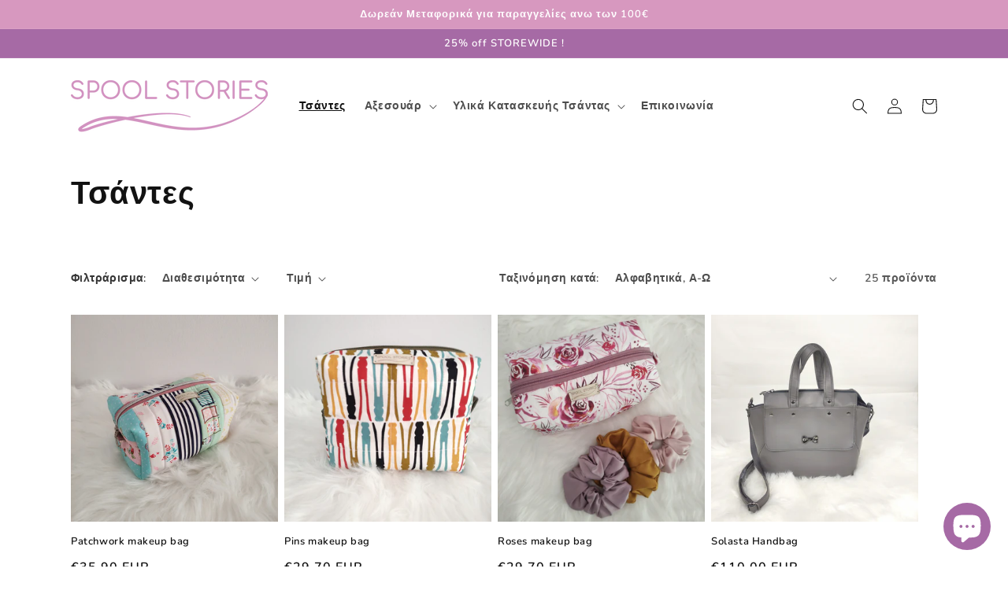

--- FILE ---
content_type: text/html; charset=utf-8
request_url: https://spoolstories.com/collections/%CF%84%CF%83%CE%AC%CE%BD%CF%84%CE%B5%CF%82?page=2
body_size: 25703
content:
<!doctype html>
<html class="no-js" lang="el">
  <head>
    <meta charset="utf-8">
    <meta http-equiv="X-UA-Compatible" content="IE=edge">
    <meta name="viewport" content="width=device-width,initial-scale=1">
    <meta name="theme-color" content="">
    <link rel="canonical" href="https://spoolstories.com/collections/%cf%84%cf%83%ce%ac%ce%bd%cf%84%ce%b5%cf%82?page=2">
    <link rel="preconnect" href="https://cdn.shopify.com" crossorigin><link rel="icon" type="image/png" href="//spoolstories.com/cdn/shop/files/Untitled_design_1.png?crop=center&height=32&v=1648742214&width=32"><link rel="preconnect" href="https://fonts.shopifycdn.com" crossorigin><title>
      Τσάντες
 &ndash; Page 2 &ndash; Spool Stories</title>

    

    

<meta property="og:site_name" content="Spool Stories">
<meta property="og:url" content="https://spoolstories.com/collections/%cf%84%cf%83%ce%ac%ce%bd%cf%84%ce%b5%cf%82?page=2">
<meta property="og:title" content="Τσάντες">
<meta property="og:type" content="website">
<meta property="og:description" content="Handcrafted Bags and Accessories and Bag Hardware"><meta property="og:image" content="http://spoolstories.com/cdn/shop/files/55x55_spoolstories_cards_final_new.png?v=1727687663">
  <meta property="og:image:secure_url" content="https://spoolstories.com/cdn/shop/files/55x55_spoolstories_cards_final_new.png?v=1727687663">
  <meta property="og:image:width" content="600">
  <meta property="og:image:height" content="600"><meta name="twitter:card" content="summary_large_image">
<meta name="twitter:title" content="Τσάντες">
<meta name="twitter:description" content="Handcrafted Bags and Accessories and Bag Hardware">


    <script src="//spoolstories.com/cdn/shop/t/1/assets/global.js?v=135116476141006970691648185660" defer="defer"></script>
    <script>window.performance && window.performance.mark && window.performance.mark('shopify.content_for_header.start');</script><meta id="shopify-digital-wallet" name="shopify-digital-wallet" content="/63550226680/digital_wallets/dialog">
<meta name="shopify-checkout-api-token" content="ab2739401ab241c1f91aeb014c29b454">
<meta id="in-context-paypal-metadata" data-shop-id="63550226680" data-venmo-supported="false" data-environment="production" data-locale="en_US" data-paypal-v4="true" data-currency="EUR">
<link rel="alternate" type="application/atom+xml" title="Feed" href="/collections/%CF%84%CF%83%CE%AC%CE%BD%CF%84%CE%B5%CF%82.atom" />
<link rel="prev" href="/collections/%CF%84%CF%83%CE%AC%CE%BD%CF%84%CE%B5%CF%82?page=1">
<link rel="alternate" type="application/json+oembed" href="https://spoolstories.com/collections/%cf%84%cf%83%ce%ac%ce%bd%cf%84%ce%b5%cf%82.oembed?page=2">
<script async="async" src="/checkouts/internal/preloads.js?locale=el-GR"></script>
<script id="shopify-features" type="application/json">{"accessToken":"ab2739401ab241c1f91aeb014c29b454","betas":["rich-media-storefront-analytics"],"domain":"spoolstories.com","predictiveSearch":true,"shopId":63550226680,"locale":"el"}</script>
<script>var Shopify = Shopify || {};
Shopify.shop = "spoolstories.myshopify.com";
Shopify.locale = "el";
Shopify.currency = {"active":"EUR","rate":"1.0"};
Shopify.country = "GR";
Shopify.theme = {"name":"Dawn","id":131587375352,"schema_name":"Dawn","schema_version":"4.0.0","theme_store_id":887,"role":"main"};
Shopify.theme.handle = "null";
Shopify.theme.style = {"id":null,"handle":null};
Shopify.cdnHost = "spoolstories.com/cdn";
Shopify.routes = Shopify.routes || {};
Shopify.routes.root = "/";</script>
<script type="module">!function(o){(o.Shopify=o.Shopify||{}).modules=!0}(window);</script>
<script>!function(o){function n(){var o=[];function n(){o.push(Array.prototype.slice.apply(arguments))}return n.q=o,n}var t=o.Shopify=o.Shopify||{};t.loadFeatures=n(),t.autoloadFeatures=n()}(window);</script>
<script id="shop-js-analytics" type="application/json">{"pageType":"collection"}</script>
<script defer="defer" async type="module" src="//spoolstories.com/cdn/shopifycloud/shop-js/modules/v2/client.init-shop-cart-sync_CA-k_-bH.el.esm.js"></script>
<script defer="defer" async type="module" src="//spoolstories.com/cdn/shopifycloud/shop-js/modules/v2/chunk.common_B9X36xNm.esm.js"></script>
<script type="module">
  await import("//spoolstories.com/cdn/shopifycloud/shop-js/modules/v2/client.init-shop-cart-sync_CA-k_-bH.el.esm.js");
await import("//spoolstories.com/cdn/shopifycloud/shop-js/modules/v2/chunk.common_B9X36xNm.esm.js");

  window.Shopify.SignInWithShop?.initShopCartSync?.({"fedCMEnabled":true,"windoidEnabled":true});

</script>
<script id="__st">var __st={"a":63550226680,"offset":7200,"reqid":"2562c079-a163-4ca8-ac1e-3245799597cd-1768751431","pageurl":"spoolstories.com\/collections\/%CF%84%CF%83%CE%AC%CE%BD%CF%84%CE%B5%CF%82?page=2","u":"5855bc4ca468","p":"collection","rtyp":"collection","rid":394177478904};</script>
<script>window.ShopifyPaypalV4VisibilityTracking = true;</script>
<script id="captcha-bootstrap">!function(){'use strict';const t='contact',e='account',n='new_comment',o=[[t,t],['blogs',n],['comments',n],[t,'customer']],c=[[e,'customer_login'],[e,'guest_login'],[e,'recover_customer_password'],[e,'create_customer']],r=t=>t.map((([t,e])=>`form[action*='/${t}']:not([data-nocaptcha='true']) input[name='form_type'][value='${e}']`)).join(','),a=t=>()=>t?[...document.querySelectorAll(t)].map((t=>t.form)):[];function s(){const t=[...o],e=r(t);return a(e)}const i='password',u='form_key',d=['recaptcha-v3-token','g-recaptcha-response','h-captcha-response',i],f=()=>{try{return window.sessionStorage}catch{return}},m='__shopify_v',_=t=>t.elements[u];function p(t,e,n=!1){try{const o=window.sessionStorage,c=JSON.parse(o.getItem(e)),{data:r}=function(t){const{data:e,action:n}=t;return t[m]||n?{data:e,action:n}:{data:t,action:n}}(c);for(const[e,n]of Object.entries(r))t.elements[e]&&(t.elements[e].value=n);n&&o.removeItem(e)}catch(o){console.error('form repopulation failed',{error:o})}}const l='form_type',E='cptcha';function T(t){t.dataset[E]=!0}const w=window,h=w.document,L='Shopify',v='ce_forms',y='captcha';let A=!1;((t,e)=>{const n=(g='f06e6c50-85a8-45c8-87d0-21a2b65856fe',I='https://cdn.shopify.com/shopifycloud/storefront-forms-hcaptcha/ce_storefront_forms_captcha_hcaptcha.v1.5.2.iife.js',D={infoText:'Προστατεύεται με το hCaptcha',privacyText:'Απόρρητο',termsText:'Όροι'},(t,e,n)=>{const o=w[L][v],c=o.bindForm;if(c)return c(t,g,e,D).then(n);var r;o.q.push([[t,g,e,D],n]),r=I,A||(h.body.append(Object.assign(h.createElement('script'),{id:'captcha-provider',async:!0,src:r})),A=!0)});var g,I,D;w[L]=w[L]||{},w[L][v]=w[L][v]||{},w[L][v].q=[],w[L][y]=w[L][y]||{},w[L][y].protect=function(t,e){n(t,void 0,e),T(t)},Object.freeze(w[L][y]),function(t,e,n,w,h,L){const[v,y,A,g]=function(t,e,n){const i=e?o:[],u=t?c:[],d=[...i,...u],f=r(d),m=r(i),_=r(d.filter((([t,e])=>n.includes(e))));return[a(f),a(m),a(_),s()]}(w,h,L),I=t=>{const e=t.target;return e instanceof HTMLFormElement?e:e&&e.form},D=t=>v().includes(t);t.addEventListener('submit',(t=>{const e=I(t);if(!e)return;const n=D(e)&&!e.dataset.hcaptchaBound&&!e.dataset.recaptchaBound,o=_(e),c=g().includes(e)&&(!o||!o.value);(n||c)&&t.preventDefault(),c&&!n&&(function(t){try{if(!f())return;!function(t){const e=f();if(!e)return;const n=_(t);if(!n)return;const o=n.value;o&&e.removeItem(o)}(t);const e=Array.from(Array(32),(()=>Math.random().toString(36)[2])).join('');!function(t,e){_(t)||t.append(Object.assign(document.createElement('input'),{type:'hidden',name:u})),t.elements[u].value=e}(t,e),function(t,e){const n=f();if(!n)return;const o=[...t.querySelectorAll(`input[type='${i}']`)].map((({name:t})=>t)),c=[...d,...o],r={};for(const[a,s]of new FormData(t).entries())c.includes(a)||(r[a]=s);n.setItem(e,JSON.stringify({[m]:1,action:t.action,data:r}))}(t,e)}catch(e){console.error('failed to persist form',e)}}(e),e.submit())}));const S=(t,e)=>{t&&!t.dataset[E]&&(n(t,e.some((e=>e===t))),T(t))};for(const o of['focusin','change'])t.addEventListener(o,(t=>{const e=I(t);D(e)&&S(e,y())}));const B=e.get('form_key'),M=e.get(l),P=B&&M;t.addEventListener('DOMContentLoaded',(()=>{const t=y();if(P)for(const e of t)e.elements[l].value===M&&p(e,B);[...new Set([...A(),...v().filter((t=>'true'===t.dataset.shopifyCaptcha))])].forEach((e=>S(e,t)))}))}(h,new URLSearchParams(w.location.search),n,t,e,['guest_login'])})(!0,!0)}();</script>
<script integrity="sha256-4kQ18oKyAcykRKYeNunJcIwy7WH5gtpwJnB7kiuLZ1E=" data-source-attribution="shopify.loadfeatures" defer="defer" src="//spoolstories.com/cdn/shopifycloud/storefront/assets/storefront/load_feature-a0a9edcb.js" crossorigin="anonymous"></script>
<script data-source-attribution="shopify.dynamic_checkout.dynamic.init">var Shopify=Shopify||{};Shopify.PaymentButton=Shopify.PaymentButton||{isStorefrontPortableWallets:!0,init:function(){window.Shopify.PaymentButton.init=function(){};var t=document.createElement("script");t.src="https://spoolstories.com/cdn/shopifycloud/portable-wallets/latest/portable-wallets.el.js",t.type="module",document.head.appendChild(t)}};
</script>
<script data-source-attribution="shopify.dynamic_checkout.buyer_consent">
  function portableWalletsHideBuyerConsent(e){var t=document.getElementById("shopify-buyer-consent"),n=document.getElementById("shopify-subscription-policy-button");t&&n&&(t.classList.add("hidden"),t.setAttribute("aria-hidden","true"),n.removeEventListener("click",e))}function portableWalletsShowBuyerConsent(e){var t=document.getElementById("shopify-buyer-consent"),n=document.getElementById("shopify-subscription-policy-button");t&&n&&(t.classList.remove("hidden"),t.removeAttribute("aria-hidden"),n.addEventListener("click",e))}window.Shopify?.PaymentButton&&(window.Shopify.PaymentButton.hideBuyerConsent=portableWalletsHideBuyerConsent,window.Shopify.PaymentButton.showBuyerConsent=portableWalletsShowBuyerConsent);
</script>
<script data-source-attribution="shopify.dynamic_checkout.cart.bootstrap">document.addEventListener("DOMContentLoaded",(function(){function t(){return document.querySelector("shopify-accelerated-checkout-cart, shopify-accelerated-checkout")}if(t())Shopify.PaymentButton.init();else{new MutationObserver((function(e,n){t()&&(Shopify.PaymentButton.init(),n.disconnect())})).observe(document.body,{childList:!0,subtree:!0})}}));
</script>
<script id='scb4127' type='text/javascript' async='' src='https://spoolstories.com/cdn/shopifycloud/privacy-banner/storefront-banner.js'></script><link id="shopify-accelerated-checkout-styles" rel="stylesheet" media="screen" href="https://spoolstories.com/cdn/shopifycloud/portable-wallets/latest/accelerated-checkout-backwards-compat.css" crossorigin="anonymous">
<style id="shopify-accelerated-checkout-cart">
        #shopify-buyer-consent {
  margin-top: 1em;
  display: inline-block;
  width: 100%;
}

#shopify-buyer-consent.hidden {
  display: none;
}

#shopify-subscription-policy-button {
  background: none;
  border: none;
  padding: 0;
  text-decoration: underline;
  font-size: inherit;
  cursor: pointer;
}

#shopify-subscription-policy-button::before {
  box-shadow: none;
}

      </style>
<script id="sections-script" data-sections="header,footer" defer="defer" src="//spoolstories.com/cdn/shop/t/1/compiled_assets/scripts.js?v=334"></script>
<script>window.performance && window.performance.mark && window.performance.mark('shopify.content_for_header.end');</script>


    <style data-shopify>
      @font-face {
  font-family: Nunito;
  font-weight: 600;
  font-style: normal;
  font-display: swap;
  src: url("//spoolstories.com/cdn/fonts/nunito/nunito_n6.1a6c50dce2e2b3b0d31e02dbd9146b5064bea503.woff2") format("woff2"),
       url("//spoolstories.com/cdn/fonts/nunito/nunito_n6.6b124f3eac46044b98c99f2feb057208e260962f.woff") format("woff");
}

      @font-face {
  font-family: Nunito;
  font-weight: 700;
  font-style: normal;
  font-display: swap;
  src: url("//spoolstories.com/cdn/fonts/nunito/nunito_n7.37cf9b8cf43b3322f7e6e13ad2aad62ab5dc9109.woff2") format("woff2"),
       url("//spoolstories.com/cdn/fonts/nunito/nunito_n7.45cfcfadc6630011252d54d5f5a2c7c98f60d5de.woff") format("woff");
}

      @font-face {
  font-family: Nunito;
  font-weight: 600;
  font-style: italic;
  font-display: swap;
  src: url("//spoolstories.com/cdn/fonts/nunito/nunito_i6.79bb6a51553d3b72598bab76aca3c938e7c6ac54.woff2") format("woff2"),
       url("//spoolstories.com/cdn/fonts/nunito/nunito_i6.9ad010b13940d2fa0d660e3029dd144c52772c10.woff") format("woff");
}

      @font-face {
  font-family: Nunito;
  font-weight: 700;
  font-style: italic;
  font-display: swap;
  src: url("//spoolstories.com/cdn/fonts/nunito/nunito_i7.3f8ba2027bc9ceb1b1764ecab15bae73f86c4632.woff2") format("woff2"),
       url("//spoolstories.com/cdn/fonts/nunito/nunito_i7.82bfb5f86ec77ada3c9f660da22064c2e46e1469.woff") format("woff");
}

      @font-face {
  font-family: Nunito;
  font-weight: 600;
  font-style: normal;
  font-display: swap;
  src: url("//spoolstories.com/cdn/fonts/nunito/nunito_n6.1a6c50dce2e2b3b0d31e02dbd9146b5064bea503.woff2") format("woff2"),
       url("//spoolstories.com/cdn/fonts/nunito/nunito_n6.6b124f3eac46044b98c99f2feb057208e260962f.woff") format("woff");
}


      :root {
        --font-body-family: Nunito, sans-serif;
        --font-body-style: normal;
        --font-body-weight: 600;

        --font-heading-family: Nunito, sans-serif;
        --font-heading-style: normal;
        --font-heading-weight: 600;

        --font-body-scale: 1.0;
        --font-heading-scale: 1.0;

        --color-base-text: 18, 18, 18;
        --color-shadow: 18, 18, 18;
        --color-base-background-1: 255, 255, 255;
        --color-base-background-2: 243, 243, 243;
        --color-base-solid-button-labels: 255, 255, 255;
        --color-base-outline-button-labels: 18, 18, 18;
        --color-base-accent-1: 166, 106, 165;
        --color-base-accent-2: 215, 152, 191;
        --payment-terms-background-color: #ffffff;

        --gradient-base-background-1: #ffffff;
        --gradient-base-background-2: radial-gradient(rgba(240, 69, 87, 1), rgba(204, 12, 12, 1) 31.295%, rgba(221, 39, 57, 1) 100%);
        --gradient-base-accent-1: #a66aa5;
        --gradient-base-accent-2: #d798bf;

        --media-padding: px;
        --media-border-opacity: 0.05;
        --media-border-width: 1px;
        --media-radius: 0px;
        --media-shadow-opacity: 0.0;
        --media-shadow-horizontal-offset: 0px;
        --media-shadow-vertical-offset: 4px;
        --media-shadow-blur-radius: 5px;

        --page-width: 120rem;
        --page-width-margin: 0rem;

        --card-image-padding: 0.0rem;
        --card-corner-radius: 0.0rem;
        --card-text-alignment: left;
        --card-border-width: 0.0rem;
        --card-border-opacity: 0.1;
        --card-shadow-opacity: 0.0;
        --card-shadow-horizontal-offset: 0.0rem;
        --card-shadow-vertical-offset: 0.4rem;
        --card-shadow-blur-radius: 0.5rem;

        --badge-corner-radius: 4.0rem;

        --popup-border-width: 1px;
        --popup-border-opacity: 0.1;
        --popup-corner-radius: 0px;
        --popup-shadow-opacity: 0.0;
        --popup-shadow-horizontal-offset: 0px;
        --popup-shadow-vertical-offset: 4px;
        --popup-shadow-blur-radius: 5px;

        --drawer-border-width: 1px;
        --drawer-border-opacity: 0.1;
        --drawer-shadow-opacity: 0.0;
        --drawer-shadow-horizontal-offset: 0px;
        --drawer-shadow-vertical-offset: 4px;
        --drawer-shadow-blur-radius: 5px;

        --spacing-sections-desktop: 0px;
        --spacing-sections-mobile: 0px;

        --grid-desktop-vertical-spacing: 8px;
        --grid-desktop-horizontal-spacing: 8px;
        --grid-mobile-vertical-spacing: 4px;
        --grid-mobile-horizontal-spacing: 4px;

        --text-boxes-border-opacity: 0.1;
        --text-boxes-border-width: 0px;
        --text-boxes-radius: 0px;
        --text-boxes-shadow-opacity: 0.0;
        --text-boxes-shadow-horizontal-offset: 0px;
        --text-boxes-shadow-vertical-offset: 4px;
        --text-boxes-shadow-blur-radius: 5px;

        --buttons-radius: 0px;
        --buttons-radius-outset: 0px;
        --buttons-border-width: 2px;
        --buttons-border-opacity: 1.0;
        --buttons-shadow-opacity: 0.0;
        --buttons-shadow-horizontal-offset: 0px;
        --buttons-shadow-vertical-offset: 4px;
        --buttons-shadow-blur-radius: 5px;
        --buttons-border-offset: 0px;

        --inputs-radius: 0px;
        --inputs-border-width: 1px;
        --inputs-border-opacity: 0.55;
        --inputs-shadow-opacity: 0.0;
        --inputs-shadow-horizontal-offset: 0px;
        --inputs-margin-offset: 0px;
        --inputs-shadow-vertical-offset: 4px;
        --inputs-shadow-blur-radius: 5px;
        --inputs-radius-outset: 0px;

        --variant-pills-radius: 40px;
        --variant-pills-border-width: 1px;
        --variant-pills-border-opacity: 0.55;
        --variant-pills-shadow-opacity: 0.0;
        --variant-pills-shadow-horizontal-offset: 0px;
        --variant-pills-shadow-vertical-offset: 4px;
        --variant-pills-shadow-blur-radius: 5px;
      }

      *,
      *::before,
      *::after {
        box-sizing: inherit;
      }

      html {
        box-sizing: border-box;
        font-size: calc(var(--font-body-scale) * 62.5%);
        height: 100%;
      }

      body {
        display: grid;
        grid-template-rows: auto auto 1fr auto;
        grid-template-columns: 100%;
        min-height: 100%;
        margin: 0;
        font-size: 1.5rem;
        letter-spacing: 0.06rem;
        line-height: calc(1 + 0.8 / var(--font-body-scale));
        font-family: var(--font-body-family);
        font-style: var(--font-body-style);
        font-weight: var(--font-body-weight);
      }

      @media screen and (min-width: 750px) {
        body {
          font-size: 1.6rem;
        }
      }
    </style>

    <link href="//spoolstories.com/cdn/shop/t/1/assets/base.css?v=144997082486365258741648185674" rel="stylesheet" type="text/css" media="all" />
<link rel="preload" as="font" href="//spoolstories.com/cdn/fonts/nunito/nunito_n6.1a6c50dce2e2b3b0d31e02dbd9146b5064bea503.woff2" type="font/woff2" crossorigin><link rel="preload" as="font" href="//spoolstories.com/cdn/fonts/nunito/nunito_n6.1a6c50dce2e2b3b0d31e02dbd9146b5064bea503.woff2" type="font/woff2" crossorigin><link rel="stylesheet" href="//spoolstories.com/cdn/shop/t/1/assets/component-predictive-search.css?v=165644661289088488651648185657" media="print" onload="this.media='all'"><script>document.documentElement.className = document.documentElement.className.replace('no-js', 'js');
    if (Shopify.designMode) {
      document.documentElement.classList.add('shopify-design-mode');
    }
    </script>
  <script src="https://cdn.shopify.com/extensions/7bc9bb47-adfa-4267-963e-cadee5096caf/inbox-1252/assets/inbox-chat-loader.js" type="text/javascript" defer="defer"></script>
<link href="https://monorail-edge.shopifysvc.com" rel="dns-prefetch">
<script>(function(){if ("sendBeacon" in navigator && "performance" in window) {try {var session_token_from_headers = performance.getEntriesByType('navigation')[0].serverTiming.find(x => x.name == '_s').description;} catch {var session_token_from_headers = undefined;}var session_cookie_matches = document.cookie.match(/_shopify_s=([^;]*)/);var session_token_from_cookie = session_cookie_matches && session_cookie_matches.length === 2 ? session_cookie_matches[1] : "";var session_token = session_token_from_headers || session_token_from_cookie || "";function handle_abandonment_event(e) {var entries = performance.getEntries().filter(function(entry) {return /monorail-edge.shopifysvc.com/.test(entry.name);});if (!window.abandonment_tracked && entries.length === 0) {window.abandonment_tracked = true;var currentMs = Date.now();var navigation_start = performance.timing.navigationStart;var payload = {shop_id: 63550226680,url: window.location.href,navigation_start,duration: currentMs - navigation_start,session_token,page_type: "collection"};window.navigator.sendBeacon("https://monorail-edge.shopifysvc.com/v1/produce", JSON.stringify({schema_id: "online_store_buyer_site_abandonment/1.1",payload: payload,metadata: {event_created_at_ms: currentMs,event_sent_at_ms: currentMs}}));}}window.addEventListener('pagehide', handle_abandonment_event);}}());</script>
<script id="web-pixels-manager-setup">(function e(e,d,r,n,o){if(void 0===o&&(o={}),!Boolean(null===(a=null===(i=window.Shopify)||void 0===i?void 0:i.analytics)||void 0===a?void 0:a.replayQueue)){var i,a;window.Shopify=window.Shopify||{};var t=window.Shopify;t.analytics=t.analytics||{};var s=t.analytics;s.replayQueue=[],s.publish=function(e,d,r){return s.replayQueue.push([e,d,r]),!0};try{self.performance.mark("wpm:start")}catch(e){}var l=function(){var e={modern:/Edge?\/(1{2}[4-9]|1[2-9]\d|[2-9]\d{2}|\d{4,})\.\d+(\.\d+|)|Firefox\/(1{2}[4-9]|1[2-9]\d|[2-9]\d{2}|\d{4,})\.\d+(\.\d+|)|Chrom(ium|e)\/(9{2}|\d{3,})\.\d+(\.\d+|)|(Maci|X1{2}).+ Version\/(15\.\d+|(1[6-9]|[2-9]\d|\d{3,})\.\d+)([,.]\d+|)( \(\w+\)|)( Mobile\/\w+|) Safari\/|Chrome.+OPR\/(9{2}|\d{3,})\.\d+\.\d+|(CPU[ +]OS|iPhone[ +]OS|CPU[ +]iPhone|CPU IPhone OS|CPU iPad OS)[ +]+(15[._]\d+|(1[6-9]|[2-9]\d|\d{3,})[._]\d+)([._]\d+|)|Android:?[ /-](13[3-9]|1[4-9]\d|[2-9]\d{2}|\d{4,})(\.\d+|)(\.\d+|)|Android.+Firefox\/(13[5-9]|1[4-9]\d|[2-9]\d{2}|\d{4,})\.\d+(\.\d+|)|Android.+Chrom(ium|e)\/(13[3-9]|1[4-9]\d|[2-9]\d{2}|\d{4,})\.\d+(\.\d+|)|SamsungBrowser\/([2-9]\d|\d{3,})\.\d+/,legacy:/Edge?\/(1[6-9]|[2-9]\d|\d{3,})\.\d+(\.\d+|)|Firefox\/(5[4-9]|[6-9]\d|\d{3,})\.\d+(\.\d+|)|Chrom(ium|e)\/(5[1-9]|[6-9]\d|\d{3,})\.\d+(\.\d+|)([\d.]+$|.*Safari\/(?![\d.]+ Edge\/[\d.]+$))|(Maci|X1{2}).+ Version\/(10\.\d+|(1[1-9]|[2-9]\d|\d{3,})\.\d+)([,.]\d+|)( \(\w+\)|)( Mobile\/\w+|) Safari\/|Chrome.+OPR\/(3[89]|[4-9]\d|\d{3,})\.\d+\.\d+|(CPU[ +]OS|iPhone[ +]OS|CPU[ +]iPhone|CPU IPhone OS|CPU iPad OS)[ +]+(10[._]\d+|(1[1-9]|[2-9]\d|\d{3,})[._]\d+)([._]\d+|)|Android:?[ /-](13[3-9]|1[4-9]\d|[2-9]\d{2}|\d{4,})(\.\d+|)(\.\d+|)|Mobile Safari.+OPR\/([89]\d|\d{3,})\.\d+\.\d+|Android.+Firefox\/(13[5-9]|1[4-9]\d|[2-9]\d{2}|\d{4,})\.\d+(\.\d+|)|Android.+Chrom(ium|e)\/(13[3-9]|1[4-9]\d|[2-9]\d{2}|\d{4,})\.\d+(\.\d+|)|Android.+(UC? ?Browser|UCWEB|U3)[ /]?(15\.([5-9]|\d{2,})|(1[6-9]|[2-9]\d|\d{3,})\.\d+)\.\d+|SamsungBrowser\/(5\.\d+|([6-9]|\d{2,})\.\d+)|Android.+MQ{2}Browser\/(14(\.(9|\d{2,})|)|(1[5-9]|[2-9]\d|\d{3,})(\.\d+|))(\.\d+|)|K[Aa][Ii]OS\/(3\.\d+|([4-9]|\d{2,})\.\d+)(\.\d+|)/},d=e.modern,r=e.legacy,n=navigator.userAgent;return n.match(d)?"modern":n.match(r)?"legacy":"unknown"}(),u="modern"===l?"modern":"legacy",c=(null!=n?n:{modern:"",legacy:""})[u],f=function(e){return[e.baseUrl,"/wpm","/b",e.hashVersion,"modern"===e.buildTarget?"m":"l",".js"].join("")}({baseUrl:d,hashVersion:r,buildTarget:u}),m=function(e){var d=e.version,r=e.bundleTarget,n=e.surface,o=e.pageUrl,i=e.monorailEndpoint;return{emit:function(e){var a=e.status,t=e.errorMsg,s=(new Date).getTime(),l=JSON.stringify({metadata:{event_sent_at_ms:s},events:[{schema_id:"web_pixels_manager_load/3.1",payload:{version:d,bundle_target:r,page_url:o,status:a,surface:n,error_msg:t},metadata:{event_created_at_ms:s}}]});if(!i)return console&&console.warn&&console.warn("[Web Pixels Manager] No Monorail endpoint provided, skipping logging."),!1;try{return self.navigator.sendBeacon.bind(self.navigator)(i,l)}catch(e){}var u=new XMLHttpRequest;try{return u.open("POST",i,!0),u.setRequestHeader("Content-Type","text/plain"),u.send(l),!0}catch(e){return console&&console.warn&&console.warn("[Web Pixels Manager] Got an unhandled error while logging to Monorail."),!1}}}}({version:r,bundleTarget:l,surface:e.surface,pageUrl:self.location.href,monorailEndpoint:e.monorailEndpoint});try{o.browserTarget=l,function(e){var d=e.src,r=e.async,n=void 0===r||r,o=e.onload,i=e.onerror,a=e.sri,t=e.scriptDataAttributes,s=void 0===t?{}:t,l=document.createElement("script"),u=document.querySelector("head"),c=document.querySelector("body");if(l.async=n,l.src=d,a&&(l.integrity=a,l.crossOrigin="anonymous"),s)for(var f in s)if(Object.prototype.hasOwnProperty.call(s,f))try{l.dataset[f]=s[f]}catch(e){}if(o&&l.addEventListener("load",o),i&&l.addEventListener("error",i),u)u.appendChild(l);else{if(!c)throw new Error("Did not find a head or body element to append the script");c.appendChild(l)}}({src:f,async:!0,onload:function(){if(!function(){var e,d;return Boolean(null===(d=null===(e=window.Shopify)||void 0===e?void 0:e.analytics)||void 0===d?void 0:d.initialized)}()){var d=window.webPixelsManager.init(e)||void 0;if(d){var r=window.Shopify.analytics;r.replayQueue.forEach((function(e){var r=e[0],n=e[1],o=e[2];d.publishCustomEvent(r,n,o)})),r.replayQueue=[],r.publish=d.publishCustomEvent,r.visitor=d.visitor,r.initialized=!0}}},onerror:function(){return m.emit({status:"failed",errorMsg:"".concat(f," has failed to load")})},sri:function(e){var d=/^sha384-[A-Za-z0-9+/=]+$/;return"string"==typeof e&&d.test(e)}(c)?c:"",scriptDataAttributes:o}),m.emit({status:"loading"})}catch(e){m.emit({status:"failed",errorMsg:(null==e?void 0:e.message)||"Unknown error"})}}})({shopId: 63550226680,storefrontBaseUrl: "https://spoolstories.com",extensionsBaseUrl: "https://extensions.shopifycdn.com/cdn/shopifycloud/web-pixels-manager",monorailEndpoint: "https://monorail-edge.shopifysvc.com/unstable/produce_batch",surface: "storefront-renderer",enabledBetaFlags: ["2dca8a86"],webPixelsConfigList: [{"id":"2752840021","configuration":"{\"accountID\":\"spoolstories\"}","eventPayloadVersion":"v1","runtimeContext":"STRICT","scriptVersion":"5503eca56790d6863e31590c8c364ee3","type":"APP","apiClientId":12388204545,"privacyPurposes":["ANALYTICS","MARKETING","SALE_OF_DATA"],"dataSharingAdjustments":{"protectedCustomerApprovalScopes":["read_customer_email","read_customer_name","read_customer_personal_data","read_customer_phone"]}},{"id":"shopify-app-pixel","configuration":"{}","eventPayloadVersion":"v1","runtimeContext":"STRICT","scriptVersion":"0450","apiClientId":"shopify-pixel","type":"APP","privacyPurposes":["ANALYTICS","MARKETING"]},{"id":"shopify-custom-pixel","eventPayloadVersion":"v1","runtimeContext":"LAX","scriptVersion":"0450","apiClientId":"shopify-pixel","type":"CUSTOM","privacyPurposes":["ANALYTICS","MARKETING"]}],isMerchantRequest: false,initData: {"shop":{"name":"Spool Stories","paymentSettings":{"currencyCode":"EUR"},"myshopifyDomain":"spoolstories.myshopify.com","countryCode":"GR","storefrontUrl":"https:\/\/spoolstories.com"},"customer":null,"cart":null,"checkout":null,"productVariants":[],"purchasingCompany":null},},"https://spoolstories.com/cdn","fcfee988w5aeb613cpc8e4bc33m6693e112",{"modern":"","legacy":""},{"shopId":"63550226680","storefrontBaseUrl":"https:\/\/spoolstories.com","extensionBaseUrl":"https:\/\/extensions.shopifycdn.com\/cdn\/shopifycloud\/web-pixels-manager","surface":"storefront-renderer","enabledBetaFlags":"[\"2dca8a86\"]","isMerchantRequest":"false","hashVersion":"fcfee988w5aeb613cpc8e4bc33m6693e112","publish":"custom","events":"[[\"page_viewed\",{}],[\"collection_viewed\",{\"collection\":{\"id\":\"394177478904\",\"title\":\"Τσάντες\",\"productVariants\":[{\"price\":{\"amount\":35.9,\"currencyCode\":\"EUR\"},\"product\":{\"title\":\"Patchwork makeup bag\",\"vendor\":\"spoolstories\",\"id\":\"9825180549461\",\"untranslatedTitle\":\"Patchwork makeup bag\",\"url\":\"\/products\/patchwork-makeup-bag\",\"type\":\"Handbags\"},\"id\":\"50404892836181\",\"image\":{\"src\":\"\/\/spoolstories.com\/cdn\/shop\/files\/rn-image_picker_lib_temp_2baef519-9284-4b4f-a6e3-872642ffbaa0.jpg?v=1741425687\"},\"sku\":null,\"title\":\"Default Title\",\"untranslatedTitle\":\"Default Title\"},{\"price\":{\"amount\":29.7,\"currencyCode\":\"EUR\"},\"product\":{\"title\":\"Pins makeup bag\",\"vendor\":\"spoolstories\",\"id\":\"9825347961173\",\"untranslatedTitle\":\"Pins makeup bag\",\"url\":\"\/products\/fern-makeup-bag-copy\",\"type\":\"Handbags\"},\"id\":\"50405193154901\",\"image\":{\"src\":\"\/\/spoolstories.com\/cdn\/shop\/files\/zipper_boxy_bag.jpg?v=1741424633\"},\"sku\":null,\"title\":\"Default Title\",\"untranslatedTitle\":\"Default Title\"},{\"price\":{\"amount\":29.7,\"currencyCode\":\"EUR\"},\"product\":{\"title\":\"Roses makeup bag\",\"vendor\":\"spoolstories\",\"id\":\"9825264140629\",\"untranslatedTitle\":\"Roses makeup bag\",\"url\":\"\/products\/summer-stripes-makeup-bag-copy\",\"type\":\"Handbags\"},\"id\":\"50405050351957\",\"image\":{\"src\":\"\/\/spoolstories.com\/cdn\/shop\/files\/rn-image_picker_lib_temp_24cc31cd-48e7-4642-b77a-4be290e6c9f1.jpg?v=1741346566\"},\"sku\":null,\"title\":\"Default Title\",\"untranslatedTitle\":\"Default Title\"},{\"price\":{\"amount\":110.0,\"currencyCode\":\"EUR\"},\"product\":{\"title\":\"Solasta Handbag\",\"vendor\":\"Spool Stories\",\"id\":\"8871357645141\",\"untranslatedTitle\":\"Solasta Handbag\",\"url\":\"\/products\/copy-of-aster-handbag\",\"type\":\"Handbags\"},\"id\":\"47549317841237\",\"image\":{\"src\":\"\/\/spoolstories.com\/cdn\/shop\/files\/1700735987132.jpg?v=1700736164\"},\"sku\":null,\"title\":\"Default Title\",\"untranslatedTitle\":\"Default Title\"},{\"price\":{\"amount\":29.7,\"currencyCode\":\"EUR\"},\"product\":{\"title\":\"Summer stripes makeup bag\",\"vendor\":\"spoolstories\",\"id\":\"9825237369173\",\"untranslatedTitle\":\"Summer stripes makeup bag\",\"url\":\"\/products\/pastel-flowers-makeup-bag-copy\",\"type\":\"Handbags\"},\"id\":\"50405011554645\",\"image\":{\"src\":\"\/\/spoolstories.com\/cdn\/shop\/files\/rn-image_picker_lib_temp_b0f347c1-bbd7-4bfa-a9fd-f261acc0296a.jpg?v=1741345812\"},\"sku\":null,\"title\":\"Default Title\",\"untranslatedTitle\":\"Default Title\"},{\"price\":{\"amount\":70.0,\"currencyCode\":\"EUR\"},\"product\":{\"title\":\"Terracotta Sling Bag\",\"vendor\":\"Spool Stories\",\"id\":\"8999943766357\",\"untranslatedTitle\":\"Terracotta Sling Bag\",\"url\":\"\/products\/terracotta-sling-bag\",\"type\":\"Handbags\"},\"id\":\"47967408193877\",\"image\":{\"src\":\"\/\/spoolstories.com\/cdn\/shop\/files\/1709550990755.jpg?v=1709551326\"},\"sku\":null,\"title\":\"Default Title\",\"untranslatedTitle\":\"Default Title\"},{\"price\":{\"amount\":89.0,\"currencyCode\":\"EUR\"},\"product\":{\"title\":\"Tropical Backpack\",\"vendor\":\"Spool Stories\",\"id\":\"7675995390200\",\"untranslatedTitle\":\"Tropical Backpack\",\"url\":\"\/products\/tropical-backpack\",\"type\":\"Handbags\"},\"id\":\"42778890862840\",\"image\":{\"src\":\"\/\/spoolstories.com\/cdn\/shop\/products\/1650961977580.jpg?v=1650961997\"},\"sku\":\"\",\"title\":\"Default Title\",\"untranslatedTitle\":\"Default Title\"},{\"price\":{\"amount\":20.0,\"currencyCode\":\"EUR\"},\"product\":{\"title\":\"Velvet Hearts makeup bag\",\"vendor\":\"spoolstories\",\"id\":\"9825365754197\",\"untranslatedTitle\":\"Velvet Hearts makeup bag\",\"url\":\"\/products\/velvet-hearts-makeup-bag\",\"type\":\"Handbags\"},\"id\":\"50405218320725\",\"image\":{\"src\":\"\/\/spoolstories.com\/cdn\/shop\/files\/Makeup_bag.jpg?v=1741424422\"},\"sku\":null,\"title\":\"Default Title\",\"untranslatedTitle\":\"Default Title\"},{\"price\":{\"amount\":29.7,\"currencyCode\":\"EUR\"},\"product\":{\"title\":\"Vintage flowers makeup bag\",\"vendor\":\"spoolstories\",\"id\":\"9825212662101\",\"untranslatedTitle\":\"Vintage flowers makeup bag\",\"url\":\"\/products\/vintage-flowers-makeup-bag\",\"type\":\"Handbags\"},\"id\":\"50404994351445\",\"image\":{\"src\":\"\/\/spoolstories.com\/cdn\/shop\/files\/rn-image_picker_lib_temp_a981df04-36f9-45f5-ac7d-f18f44c145d6.jpg?v=1741425614\"},\"sku\":null,\"title\":\"Default Title\",\"untranslatedTitle\":\"Default Title\"}]}}]]"});</script><script>
  window.ShopifyAnalytics = window.ShopifyAnalytics || {};
  window.ShopifyAnalytics.meta = window.ShopifyAnalytics.meta || {};
  window.ShopifyAnalytics.meta.currency = 'EUR';
  var meta = {"products":[{"id":9825180549461,"gid":"gid:\/\/shopify\/Product\/9825180549461","vendor":"spoolstories","type":"Handbags","handle":"patchwork-makeup-bag","variants":[{"id":50404892836181,"price":3590,"name":"Patchwork makeup bag","public_title":null,"sku":null}],"remote":false},{"id":9825347961173,"gid":"gid:\/\/shopify\/Product\/9825347961173","vendor":"spoolstories","type":"Handbags","handle":"fern-makeup-bag-copy","variants":[{"id":50405193154901,"price":2970,"name":"Pins makeup bag","public_title":null,"sku":null}],"remote":false},{"id":9825264140629,"gid":"gid:\/\/shopify\/Product\/9825264140629","vendor":"spoolstories","type":"Handbags","handle":"summer-stripes-makeup-bag-copy","variants":[{"id":50405050351957,"price":2970,"name":"Roses makeup bag","public_title":null,"sku":null}],"remote":false},{"id":8871357645141,"gid":"gid:\/\/shopify\/Product\/8871357645141","vendor":"Spool Stories","type":"Handbags","handle":"copy-of-aster-handbag","variants":[{"id":47549317841237,"price":11000,"name":"Solasta Handbag","public_title":null,"sku":null}],"remote":false},{"id":9825237369173,"gid":"gid:\/\/shopify\/Product\/9825237369173","vendor":"spoolstories","type":"Handbags","handle":"pastel-flowers-makeup-bag-copy","variants":[{"id":50405011554645,"price":2970,"name":"Summer stripes makeup bag","public_title":null,"sku":null}],"remote":false},{"id":8999943766357,"gid":"gid:\/\/shopify\/Product\/8999943766357","vendor":"Spool Stories","type":"Handbags","handle":"terracotta-sling-bag","variants":[{"id":47967408193877,"price":7000,"name":"Terracotta Sling Bag","public_title":null,"sku":null}],"remote":false},{"id":7675995390200,"gid":"gid:\/\/shopify\/Product\/7675995390200","vendor":"Spool Stories","type":"Handbags","handle":"tropical-backpack","variants":[{"id":42778890862840,"price":8900,"name":"Tropical Backpack","public_title":null,"sku":""}],"remote":false},{"id":9825365754197,"gid":"gid:\/\/shopify\/Product\/9825365754197","vendor":"spoolstories","type":"Handbags","handle":"velvet-hearts-makeup-bag","variants":[{"id":50405218320725,"price":2000,"name":"Velvet Hearts makeup bag","public_title":null,"sku":null}],"remote":false},{"id":9825212662101,"gid":"gid:\/\/shopify\/Product\/9825212662101","vendor":"spoolstories","type":"Handbags","handle":"vintage-flowers-makeup-bag","variants":[{"id":50404994351445,"price":2970,"name":"Vintage flowers makeup bag","public_title":null,"sku":null}],"remote":false}],"page":{"pageType":"collection","resourceType":"collection","resourceId":394177478904,"requestId":"2562c079-a163-4ca8-ac1e-3245799597cd-1768751431"}};
  for (var attr in meta) {
    window.ShopifyAnalytics.meta[attr] = meta[attr];
  }
</script>
<script class="analytics">
  (function () {
    var customDocumentWrite = function(content) {
      var jquery = null;

      if (window.jQuery) {
        jquery = window.jQuery;
      } else if (window.Checkout && window.Checkout.$) {
        jquery = window.Checkout.$;
      }

      if (jquery) {
        jquery('body').append(content);
      }
    };

    var hasLoggedConversion = function(token) {
      if (token) {
        return document.cookie.indexOf('loggedConversion=' + token) !== -1;
      }
      return false;
    }

    var setCookieIfConversion = function(token) {
      if (token) {
        var twoMonthsFromNow = new Date(Date.now());
        twoMonthsFromNow.setMonth(twoMonthsFromNow.getMonth() + 2);

        document.cookie = 'loggedConversion=' + token + '; expires=' + twoMonthsFromNow;
      }
    }

    var trekkie = window.ShopifyAnalytics.lib = window.trekkie = window.trekkie || [];
    if (trekkie.integrations) {
      return;
    }
    trekkie.methods = [
      'identify',
      'page',
      'ready',
      'track',
      'trackForm',
      'trackLink'
    ];
    trekkie.factory = function(method) {
      return function() {
        var args = Array.prototype.slice.call(arguments);
        args.unshift(method);
        trekkie.push(args);
        return trekkie;
      };
    };
    for (var i = 0; i < trekkie.methods.length; i++) {
      var key = trekkie.methods[i];
      trekkie[key] = trekkie.factory(key);
    }
    trekkie.load = function(config) {
      trekkie.config = config || {};
      trekkie.config.initialDocumentCookie = document.cookie;
      var first = document.getElementsByTagName('script')[0];
      var script = document.createElement('script');
      script.type = 'text/javascript';
      script.onerror = function(e) {
        var scriptFallback = document.createElement('script');
        scriptFallback.type = 'text/javascript';
        scriptFallback.onerror = function(error) {
                var Monorail = {
      produce: function produce(monorailDomain, schemaId, payload) {
        var currentMs = new Date().getTime();
        var event = {
          schema_id: schemaId,
          payload: payload,
          metadata: {
            event_created_at_ms: currentMs,
            event_sent_at_ms: currentMs
          }
        };
        return Monorail.sendRequest("https://" + monorailDomain + "/v1/produce", JSON.stringify(event));
      },
      sendRequest: function sendRequest(endpointUrl, payload) {
        // Try the sendBeacon API
        if (window && window.navigator && typeof window.navigator.sendBeacon === 'function' && typeof window.Blob === 'function' && !Monorail.isIos12()) {
          var blobData = new window.Blob([payload], {
            type: 'text/plain'
          });

          if (window.navigator.sendBeacon(endpointUrl, blobData)) {
            return true;
          } // sendBeacon was not successful

        } // XHR beacon

        var xhr = new XMLHttpRequest();

        try {
          xhr.open('POST', endpointUrl);
          xhr.setRequestHeader('Content-Type', 'text/plain');
          xhr.send(payload);
        } catch (e) {
          console.log(e);
        }

        return false;
      },
      isIos12: function isIos12() {
        return window.navigator.userAgent.lastIndexOf('iPhone; CPU iPhone OS 12_') !== -1 || window.navigator.userAgent.lastIndexOf('iPad; CPU OS 12_') !== -1;
      }
    };
    Monorail.produce('monorail-edge.shopifysvc.com',
      'trekkie_storefront_load_errors/1.1',
      {shop_id: 63550226680,
      theme_id: 131587375352,
      app_name: "storefront",
      context_url: window.location.href,
      source_url: "//spoolstories.com/cdn/s/trekkie.storefront.cd680fe47e6c39ca5d5df5f0a32d569bc48c0f27.min.js"});

        };
        scriptFallback.async = true;
        scriptFallback.src = '//spoolstories.com/cdn/s/trekkie.storefront.cd680fe47e6c39ca5d5df5f0a32d569bc48c0f27.min.js';
        first.parentNode.insertBefore(scriptFallback, first);
      };
      script.async = true;
      script.src = '//spoolstories.com/cdn/s/trekkie.storefront.cd680fe47e6c39ca5d5df5f0a32d569bc48c0f27.min.js';
      first.parentNode.insertBefore(script, first);
    };
    trekkie.load(
      {"Trekkie":{"appName":"storefront","development":false,"defaultAttributes":{"shopId":63550226680,"isMerchantRequest":null,"themeId":131587375352,"themeCityHash":"6559063322461565249","contentLanguage":"el","currency":"EUR","eventMetadataId":"8211e59b-88dc-4c91-bf4c-1fa9b1539a31"},"isServerSideCookieWritingEnabled":true,"monorailRegion":"shop_domain","enabledBetaFlags":["65f19447"]},"Session Attribution":{},"S2S":{"facebookCapiEnabled":false,"source":"trekkie-storefront-renderer","apiClientId":580111}}
    );

    var loaded = false;
    trekkie.ready(function() {
      if (loaded) return;
      loaded = true;

      window.ShopifyAnalytics.lib = window.trekkie;

      var originalDocumentWrite = document.write;
      document.write = customDocumentWrite;
      try { window.ShopifyAnalytics.merchantGoogleAnalytics.call(this); } catch(error) {};
      document.write = originalDocumentWrite;

      window.ShopifyAnalytics.lib.page(null,{"pageType":"collection","resourceType":"collection","resourceId":394177478904,"requestId":"2562c079-a163-4ca8-ac1e-3245799597cd-1768751431","shopifyEmitted":true});

      var match = window.location.pathname.match(/checkouts\/(.+)\/(thank_you|post_purchase)/)
      var token = match? match[1]: undefined;
      if (!hasLoggedConversion(token)) {
        setCookieIfConversion(token);
        window.ShopifyAnalytics.lib.track("Viewed Product Category",{"currency":"EUR","category":"Collection: τσάντες","collectionName":"τσάντες","collectionId":394177478904,"nonInteraction":true},undefined,undefined,{"shopifyEmitted":true});
      }
    });


        var eventsListenerScript = document.createElement('script');
        eventsListenerScript.async = true;
        eventsListenerScript.src = "//spoolstories.com/cdn/shopifycloud/storefront/assets/shop_events_listener-3da45d37.js";
        document.getElementsByTagName('head')[0].appendChild(eventsListenerScript);

})();</script>
<script
  defer
  src="https://spoolstories.com/cdn/shopifycloud/perf-kit/shopify-perf-kit-3.0.4.min.js"
  data-application="storefront-renderer"
  data-shop-id="63550226680"
  data-render-region="gcp-us-east1"
  data-page-type="collection"
  data-theme-instance-id="131587375352"
  data-theme-name="Dawn"
  data-theme-version="4.0.0"
  data-monorail-region="shop_domain"
  data-resource-timing-sampling-rate="10"
  data-shs="true"
  data-shs-beacon="true"
  data-shs-export-with-fetch="true"
  data-shs-logs-sample-rate="1"
  data-shs-beacon-endpoint="https://spoolstories.com/api/collect"
></script>
</head>

  <body class="gradient">
    <a class="skip-to-content-link button visually-hidden" href="#MainContent">
      Απευθείας μετάβαση στο περιεχόμενο
    </a>

    <div id="shopify-section-announcement-bar" class="shopify-section"><div class="announcement-bar color-accent-2 gradient" role="region" aria-label="Ανακοίνωση" ><p class="announcement-bar__message h5">
                Δωρεάν Μεταφορικά για παραγγελίες ανω των 100€
</p></div><div class="announcement-bar color-accent-1 gradient" role="region" aria-label="Ανακοίνωση" ><p class="announcement-bar__message h5">
                25% off STOREWIDE !
</p></div>
</div>
    <div id="shopify-section-header" class="shopify-section section-header"><link rel="stylesheet" href="//spoolstories.com/cdn/shop/t/1/assets/component-list-menu.css?v=129267058877082496571648185663" media="print" onload="this.media='all'">
<link rel="stylesheet" href="//spoolstories.com/cdn/shop/t/1/assets/component-search.css?v=96455689198851321781648185651" media="print" onload="this.media='all'">
<link rel="stylesheet" href="//spoolstories.com/cdn/shop/t/1/assets/component-menu-drawer.css?v=126731818748055994231648185654" media="print" onload="this.media='all'">
<link rel="stylesheet" href="//spoolstories.com/cdn/shop/t/1/assets/component-cart-notification.css?v=107019900565326663291648185649" media="print" onload="this.media='all'">
<link rel="stylesheet" href="//spoolstories.com/cdn/shop/t/1/assets/component-cart-items.css?v=35224266443739369591648185675" media="print" onload="this.media='all'"><link rel="stylesheet" href="//spoolstories.com/cdn/shop/t/1/assets/component-price.css?v=112673864592427438181648185654" media="print" onload="this.media='all'">
  <link rel="stylesheet" href="//spoolstories.com/cdn/shop/t/1/assets/component-loading-overlay.css?v=167310470843593579841648185678" media="print" onload="this.media='all'"><noscript><link href="//spoolstories.com/cdn/shop/t/1/assets/component-list-menu.css?v=129267058877082496571648185663" rel="stylesheet" type="text/css" media="all" /></noscript>
<noscript><link href="//spoolstories.com/cdn/shop/t/1/assets/component-search.css?v=96455689198851321781648185651" rel="stylesheet" type="text/css" media="all" /></noscript>
<noscript><link href="//spoolstories.com/cdn/shop/t/1/assets/component-menu-drawer.css?v=126731818748055994231648185654" rel="stylesheet" type="text/css" media="all" /></noscript>
<noscript><link href="//spoolstories.com/cdn/shop/t/1/assets/component-cart-notification.css?v=107019900565326663291648185649" rel="stylesheet" type="text/css" media="all" /></noscript>
<noscript><link href="//spoolstories.com/cdn/shop/t/1/assets/component-cart-items.css?v=35224266443739369591648185675" rel="stylesheet" type="text/css" media="all" /></noscript>

<style>
  header-drawer {
    justify-self: start;
    margin-left: -1.2rem;
  }

  @media screen and (min-width: 990px) {
    header-drawer {
      display: none;
    }
  }

  .menu-drawer-container {
    display: flex;
  }

  .list-menu {
    list-style: none;
    padding: 0;
    margin: 0;
  }

  .list-menu--inline {
    display: inline-flex;
    flex-wrap: wrap;
  }

  summary.list-menu__item {
    padding-right: 2.7rem;
  }

  .list-menu__item {
    display: flex;
    align-items: center;
    line-height: calc(1 + 0.3 / var(--font-body-scale));
  }

  .list-menu__item--link {
    text-decoration: none;
    padding-bottom: 1rem;
    padding-top: 1rem;
    line-height: calc(1 + 0.8 / var(--font-body-scale));
  }

  @media screen and (min-width: 750px) {
    .list-menu__item--link {
      padding-bottom: 0.5rem;
      padding-top: 0.5rem;
    }
  }
</style><style data-shopify>.section-header {
    margin-bottom: 0px;
  }

  @media screen and (min-width: 750px) {
    .section-header {
      margin-bottom: 0px;
    }
  }</style><script src="//spoolstories.com/cdn/shop/t/1/assets/details-disclosure.js?v=93827620636443844781648185671" defer="defer"></script>
<script src="//spoolstories.com/cdn/shop/t/1/assets/details-modal.js?v=4511761896672669691648185670" defer="defer"></script>
<script src="//spoolstories.com/cdn/shop/t/1/assets/cart-notification.js?v=110464945634282900951648185653" defer="defer"></script>

<svg xmlns="http://www.w3.org/2000/svg" class="hidden">
  <symbol id="icon-search" viewbox="0 0 18 19" fill="none">
    <path fill-rule="evenodd" clip-rule="evenodd" d="M11.03 11.68A5.784 5.784 0 112.85 3.5a5.784 5.784 0 018.18 8.18zm.26 1.12a6.78 6.78 0 11.72-.7l5.4 5.4a.5.5 0 11-.71.7l-5.41-5.4z" fill="currentColor"/>
  </symbol>

  <symbol id="icon-close" class="icon icon-close" fill="none" viewBox="0 0 18 17">
    <path d="M.865 15.978a.5.5 0 00.707.707l7.433-7.431 7.579 7.282a.501.501 0 00.846-.37.5.5 0 00-.153-.351L9.712 8.546l7.417-7.416a.5.5 0 10-.707-.708L8.991 7.853 1.413.573a.5.5 0 10-.693.72l7.563 7.268-7.418 7.417z" fill="currentColor">
  </symbol>
</svg>
<sticky-header class="header-wrapper color-background-1 gradient">
  <header class="header header--middle-left page-width header--has-menu"><header-drawer data-breakpoint="tablet">
        <details id="Details-menu-drawer-container" class="menu-drawer-container">
          <summary class="header__icon header__icon--menu header__icon--summary link focus-inset" aria-label="Μενού">
            <span>
              <svg xmlns="http://www.w3.org/2000/svg" aria-hidden="true" focusable="false" role="presentation" class="icon icon-hamburger" fill="none" viewBox="0 0 18 16">
  <path d="M1 .5a.5.5 0 100 1h15.71a.5.5 0 000-1H1zM.5 8a.5.5 0 01.5-.5h15.71a.5.5 0 010 1H1A.5.5 0 01.5 8zm0 7a.5.5 0 01.5-.5h15.71a.5.5 0 010 1H1a.5.5 0 01-.5-.5z" fill="currentColor">
</svg>

              <svg xmlns="http://www.w3.org/2000/svg" aria-hidden="true" focusable="false" role="presentation" class="icon icon-close" fill="none" viewBox="0 0 18 17">
  <path d="M.865 15.978a.5.5 0 00.707.707l7.433-7.431 7.579 7.282a.501.501 0 00.846-.37.5.5 0 00-.153-.351L9.712 8.546l7.417-7.416a.5.5 0 10-.707-.708L8.991 7.853 1.413.573a.5.5 0 10-.693.72l7.563 7.268-7.418 7.417z" fill="currentColor">
</svg>

            </span>
          </summary>
          <div id="menu-drawer" class="menu-drawer motion-reduce" tabindex="-1">
            <div class="menu-drawer__inner-container">
              <div class="menu-drawer__navigation-container">
                <nav class="menu-drawer__navigation">
                  <ul class="menu-drawer__menu list-menu" role="list"><li><a href="/collections/%CF%84%CF%83%CE%AC%CE%BD%CF%84%CE%B5%CF%82" class="menu-drawer__menu-item list-menu__item link link--text focus-inset menu-drawer__menu-item--active" aria-current="page">
                            Τσάντες
                          </a></li><li><details id="Details-menu-drawer-menu-item-2">
                            <summary class="menu-drawer__menu-item list-menu__item link link--text focus-inset">
                              Αξεσουάρ
                              <svg viewBox="0 0 14 10" fill="none" aria-hidden="true" focusable="false" role="presentation" class="icon icon-arrow" xmlns="http://www.w3.org/2000/svg">
  <path fill-rule="evenodd" clip-rule="evenodd" d="M8.537.808a.5.5 0 01.817-.162l4 4a.5.5 0 010 .708l-4 4a.5.5 0 11-.708-.708L11.793 5.5H1a.5.5 0 010-1h10.793L8.646 1.354a.5.5 0 01-.109-.546z" fill="currentColor">
</svg>

                              <svg aria-hidden="true" focusable="false" role="presentation" class="icon icon-caret" viewBox="0 0 10 6">
  <path fill-rule="evenodd" clip-rule="evenodd" d="M9.354.646a.5.5 0 00-.708 0L5 4.293 1.354.646a.5.5 0 00-.708.708l4 4a.5.5 0 00.708 0l4-4a.5.5 0 000-.708z" fill="currentColor">
</svg>

                            </summary>
                            <div id="link-Αξεσουάρ" class="menu-drawer__submenu motion-reduce" tabindex="-1">
                              <div class="menu-drawer__inner-submenu">
                                <button class="menu-drawer__close-button link link--text focus-inset" aria-expanded="true">
                                  <svg viewBox="0 0 14 10" fill="none" aria-hidden="true" focusable="false" role="presentation" class="icon icon-arrow" xmlns="http://www.w3.org/2000/svg">
  <path fill-rule="evenodd" clip-rule="evenodd" d="M8.537.808a.5.5 0 01.817-.162l4 4a.5.5 0 010 .708l-4 4a.5.5 0 11-.708-.708L11.793 5.5H1a.5.5 0 010-1h10.793L8.646 1.354a.5.5 0 01-.109-.546z" fill="currentColor">
</svg>

                                  Αξεσουάρ
                                </button>
                                <ul class="menu-drawer__menu list-menu" role="list" tabindex="-1"><li><a href="/collections/%CF%80%CE%BF%CF%81%CF%84%CE%BF%CF%86%CF%8C%CE%BB%CE%B9%CE%B1" class="menu-drawer__menu-item link link--text list-menu__item focus-inset">
                                          Πορτοφόλια
                                        </a></li><li><a href="/collections/%CE%B1%CE%BE%CE%B5%CF%83%CE%BF%CF%85%CE%AC%CF%81" class="menu-drawer__menu-item link link--text list-menu__item focus-inset">
                                          Scrunchies
                                        </a></li><li><a href="/collections/%CE%BC%CE%B1%CE%BE%CE%B9%CE%BB%CE%B1%CF%81%CE%AC%CE%BA%CE%B9%CE%B1-%CE%BB%CE%B5%CE%B2%CE%AC%CE%BD%CF%84%CE%B1%CF%82" class="menu-drawer__menu-item link link--text list-menu__item focus-inset">
                                          Μαξιλαράκια Λεβάντας
                                        </a></li></ul>
                              </div>
                            </div>
                          </details></li><li><details id="Details-menu-drawer-menu-item-3">
                            <summary class="menu-drawer__menu-item list-menu__item link link--text focus-inset">
                              Υλικά Κατασκευής Τσάντας
                              <svg viewBox="0 0 14 10" fill="none" aria-hidden="true" focusable="false" role="presentation" class="icon icon-arrow" xmlns="http://www.w3.org/2000/svg">
  <path fill-rule="evenodd" clip-rule="evenodd" d="M8.537.808a.5.5 0 01.817-.162l4 4a.5.5 0 010 .708l-4 4a.5.5 0 11-.708-.708L11.793 5.5H1a.5.5 0 010-1h10.793L8.646 1.354a.5.5 0 01-.109-.546z" fill="currentColor">
</svg>

                              <svg aria-hidden="true" focusable="false" role="presentation" class="icon icon-caret" viewBox="0 0 10 6">
  <path fill-rule="evenodd" clip-rule="evenodd" d="M9.354.646a.5.5 0 00-.708 0L5 4.293 1.354.646a.5.5 0 00-.708.708l4 4a.5.5 0 00.708 0l4-4a.5.5 0 000-.708z" fill="currentColor">
</svg>

                            </summary>
                            <div id="link-Υλικά Κατασκευής Τσάντας" class="menu-drawer__submenu motion-reduce" tabindex="-1">
                              <div class="menu-drawer__inner-submenu">
                                <button class="menu-drawer__close-button link link--text focus-inset" aria-expanded="true">
                                  <svg viewBox="0 0 14 10" fill="none" aria-hidden="true" focusable="false" role="presentation" class="icon icon-arrow" xmlns="http://www.w3.org/2000/svg">
  <path fill-rule="evenodd" clip-rule="evenodd" d="M8.537.808a.5.5 0 01.817-.162l4 4a.5.5 0 010 .708l-4 4a.5.5 0 11-.708-.708L11.793 5.5H1a.5.5 0 010-1h10.793L8.646 1.354a.5.5 0 01-.109-.546z" fill="currentColor">
</svg>

                                  Υλικά Κατασκευής Τσάντας
                                </button>
                                <ul class="menu-drawer__menu list-menu" role="list" tabindex="-1"><li><a href="/collections/%CF%86%CE%B5%CF%81%CE%BC%CE%BF%CF%85%CE%B1%CF%81-%CE%BC%CE%B5-%CF%84%CE%BF-%CE%BC%CE%B5%CF%84%CF%81%CE%BF" class="menu-drawer__menu-item link link--text list-menu__item focus-inset">
                                          Φερμουάρ Nylon
                                        </a></li><li><a href="/collections/%CE%BA%CF%81%CE%AF%CE%BA%CE%BF%CE%B9-%CE%B3%CE%AC%CE%BD%CF%84%CE%B6%CE%BF%CE%B9-%CE%BA%CE%B1%CF%81%CE%AD" class="menu-drawer__menu-item link link--text list-menu__item focus-inset">
                                          Κρίκοι-Γάντζοι-Καρέ-Διατόνια
                                        </a></li><li><a href="/collections/%CE%BA%CE%BF%CF%85%CE%BC%CF%80%CF%8E%CE%BC%CE%B1%CF%84%CE%B1-%CF%80%CE%BB%CE%B1%CE%AF%CF%83%CE%B9%CE%B1" class="menu-drawer__menu-item link link--text list-menu__item focus-inset">
                                          Κουμπώματα - Πλαίσια -Στόμια
                                        </a></li><li><a href="/collections/%CF%80%CE%BF%CE%B4%CE%B1%CF%81%CE%AC%CE%BA%CE%B9%CE%B1-%CF%80%CE%B9%CF%81%CF%84%CF%83%CE%AF%CE%BD%CE%B9%CE%B1" class="menu-drawer__menu-item link link--text list-menu__item focus-inset">
                                          Ποδαράκια-Πιρτσίνια
                                        </a></li><li><a href="/collections/%CE%B4%CE%B9%CE%AC%CF%86%CE%BF%CF%81%CE%B1" class="menu-drawer__menu-item link link--text list-menu__item focus-inset">
                                          Διάφορα
                                        </a></li><li><a href="/collections/%CE%B4%CE%B9%CE%B1%CE%BA%CE%BF%CF%83%CE%BC%CE%B7%CF%84%CE%B9%CE%BA%CE%AC" class="menu-drawer__menu-item link link--text list-menu__item focus-inset">
                                          Διακοσμητικά Στοιχεία
                                        </a></li><li><details id="Details-menu-drawer-submenu-7">
                                          <summary class="menu-drawer__menu-item link link--text list-menu__item focus-inset">
                                            Ανα Χρώμα
                                            <svg viewBox="0 0 14 10" fill="none" aria-hidden="true" focusable="false" role="presentation" class="icon icon-arrow" xmlns="http://www.w3.org/2000/svg">
  <path fill-rule="evenodd" clip-rule="evenodd" d="M8.537.808a.5.5 0 01.817-.162l4 4a.5.5 0 010 .708l-4 4a.5.5 0 11-.708-.708L11.793 5.5H1a.5.5 0 010-1h10.793L8.646 1.354a.5.5 0 01-.109-.546z" fill="currentColor">
</svg>

                                            <svg aria-hidden="true" focusable="false" role="presentation" class="icon icon-caret" viewBox="0 0 10 6">
  <path fill-rule="evenodd" clip-rule="evenodd" d="M9.354.646a.5.5 0 00-.708 0L5 4.293 1.354.646a.5.5 0 00-.708.708l4 4a.5.5 0 00.708 0l4-4a.5.5 0 000-.708z" fill="currentColor">
</svg>

                                          </summary>
                                          <div id="childlink-Ανα Χρώμα" class="menu-drawer__submenu motion-reduce">
                                            <button class="menu-drawer__close-button link link--text focus-inset" aria-expanded="true">
                                              <svg viewBox="0 0 14 10" fill="none" aria-hidden="true" focusable="false" role="presentation" class="icon icon-arrow" xmlns="http://www.w3.org/2000/svg">
  <path fill-rule="evenodd" clip-rule="evenodd" d="M8.537.808a.5.5 0 01.817-.162l4 4a.5.5 0 010 .708l-4 4a.5.5 0 11-.708-.708L11.793 5.5H1a.5.5 0 010-1h10.793L8.646 1.354a.5.5 0 01-.109-.546z" fill="currentColor">
</svg>

                                              Ανα Χρώμα
                                            </button>
                                            <ul class="menu-drawer__menu list-menu" role="list" tabindex="-1"><li>
                                                  <a href="/collections/rainbow" class="menu-drawer__menu-item link link--text list-menu__item focus-inset">
                                                    Rainbow
                                                  </a>
                                                </li><li>
                                                  <a href="/collections/rose-gold" class="menu-drawer__menu-item link link--text list-menu__item focus-inset">
                                                    Rose Gold
                                                  </a>
                                                </li><li>
                                                  <a href="/collections/%CE%BC%CE%B1%CF%8D%CF%81%CE%BF-%CE%BD%CE%AF%CE%BA%CE%B5%CE%BB" class="menu-drawer__menu-item link link--text list-menu__item focus-inset">
                                                    Μαύρο Νίκελ
                                                  </a>
                                                </li><li>
                                                  <a href="/collections/%CE%BC%CF%80%CF%81%CE%BF%CE%BD%CE%B6%CE%AD" class="menu-drawer__menu-item link link--text list-menu__item focus-inset">
                                                    Μπρονζέ
                                                  </a>
                                                </li><li>
                                                  <a href="/collections/%CE%BD%CE%AF%CE%BA%CE%B5%CE%BB" class="menu-drawer__menu-item link link--text list-menu__item focus-inset">
                                                    Νίκελ
                                                  </a>
                                                </li></ul>
                                          </div>
                                        </details></li></ul>
                              </div>
                            </div>
                          </details></li><li><a href="/pages/contact" class="menu-drawer__menu-item list-menu__item link link--text focus-inset">
                            Επικοινωνία
                          </a></li></ul>
                </nav>
                <div class="menu-drawer__utility-links"><a href="/account/login" class="menu-drawer__account link focus-inset h5">
                      <svg xmlns="http://www.w3.org/2000/svg" aria-hidden="true" focusable="false" role="presentation" class="icon icon-account" fill="none" viewBox="0 0 18 19">
  <path fill-rule="evenodd" clip-rule="evenodd" d="M6 4.5a3 3 0 116 0 3 3 0 01-6 0zm3-4a4 4 0 100 8 4 4 0 000-8zm5.58 12.15c1.12.82 1.83 2.24 1.91 4.85H1.51c.08-2.6.79-4.03 1.9-4.85C4.66 11.75 6.5 11.5 9 11.5s4.35.26 5.58 1.15zM9 10.5c-2.5 0-4.65.24-6.17 1.35C1.27 12.98.5 14.93.5 18v.5h17V18c0-3.07-.77-5.02-2.33-6.15-1.52-1.1-3.67-1.35-6.17-1.35z" fill="currentColor">
</svg>

Σύνδεση</a><ul class="list list-social list-unstyled" role="list"><li class="list-social__item">
                        <a href="https://www.facebook.com/spoolstories/" class="list-social__link link"><svg aria-hidden="true" focusable="false" role="presentation" class="icon icon-facebook" viewBox="0 0 18 18">
  <path fill="currentColor" d="M16.42.61c.27 0 .5.1.69.28.19.2.28.42.28.7v15.44c0 .27-.1.5-.28.69a.94.94 0 01-.7.28h-4.39v-6.7h2.25l.31-2.65h-2.56v-1.7c0-.4.1-.72.28-.93.18-.2.5-.32 1-.32h1.37V3.35c-.6-.06-1.27-.1-2.01-.1-1.01 0-1.83.3-2.45.9-.62.6-.93 1.44-.93 2.53v1.97H7.04v2.65h2.24V18H.98c-.28 0-.5-.1-.7-.28a.94.94 0 01-.28-.7V1.59c0-.27.1-.5.28-.69a.94.94 0 01.7-.28h15.44z">
</svg>
<span class="visually-hidden">Facebook</span>
                        </a>
                      </li><li class="list-social__item">
                        <a href="https://www.instagram.com/spoolstories/" class="list-social__link link"><svg aria-hidden="true" focusable="false" role="presentation" class="icon icon-instagram" viewBox="0 0 18 18">
  <path fill="currentColor" d="M8.77 1.58c2.34 0 2.62.01 3.54.05.86.04 1.32.18 1.63.3.41.17.7.35 1.01.66.3.3.5.6.65 1 .12.32.27.78.3 1.64.05.92.06 1.2.06 3.54s-.01 2.62-.05 3.54a4.79 4.79 0 01-.3 1.63c-.17.41-.35.7-.66 1.01-.3.3-.6.5-1.01.66-.31.12-.77.26-1.63.3-.92.04-1.2.05-3.54.05s-2.62 0-3.55-.05a4.79 4.79 0 01-1.62-.3c-.42-.16-.7-.35-1.01-.66-.31-.3-.5-.6-.66-1a4.87 4.87 0 01-.3-1.64c-.04-.92-.05-1.2-.05-3.54s0-2.62.05-3.54c.04-.86.18-1.32.3-1.63.16-.41.35-.7.66-1.01.3-.3.6-.5 1-.65.32-.12.78-.27 1.63-.3.93-.05 1.2-.06 3.55-.06zm0-1.58C6.39 0 6.09.01 5.15.05c-.93.04-1.57.2-2.13.4-.57.23-1.06.54-1.55 1.02C1 1.96.7 2.45.46 3.02c-.22.56-.37 1.2-.4 2.13C0 6.1 0 6.4 0 8.77s.01 2.68.05 3.61c.04.94.2 1.57.4 2.13.23.58.54 1.07 1.02 1.56.49.48.98.78 1.55 1.01.56.22 1.2.37 2.13.4.94.05 1.24.06 3.62.06 2.39 0 2.68-.01 3.62-.05.93-.04 1.57-.2 2.13-.41a4.27 4.27 0 001.55-1.01c.49-.49.79-.98 1.01-1.56.22-.55.37-1.19.41-2.13.04-.93.05-1.23.05-3.61 0-2.39 0-2.68-.05-3.62a6.47 6.47 0 00-.4-2.13 4.27 4.27 0 00-1.02-1.55A4.35 4.35 0 0014.52.46a6.43 6.43 0 00-2.13-.41A69 69 0 008.77 0z"/>
  <path fill="currentColor" d="M8.8 4a4.5 4.5 0 100 9 4.5 4.5 0 000-9zm0 7.43a2.92 2.92 0 110-5.85 2.92 2.92 0 010 5.85zM13.43 5a1.05 1.05 0 100-2.1 1.05 1.05 0 000 2.1z">
</svg>
<span class="visually-hidden">Instagram</span>
                        </a>
                      </li><li class="list-social__item">
                        <a href="https://www.youtube.com/channel/UCLB5hLHIkKk-IWjs0U7KemA/" class="list-social__link link"><svg aria-hidden="true" focusable="false" role="presentation" class="icon icon-youtube" viewBox="0 0 100 70">
  <path d="M98 11c2 7.7 2 24 2 24s0 16.3-2 24a12.5 12.5 0 01-9 9c-7.7 2-39 2-39 2s-31.3 0-39-2a12.5 12.5 0 01-9-9c-2-7.7-2-24-2-24s0-16.3 2-24c1.2-4.4 4.6-7.8 9-9 7.7-2 39-2 39-2s31.3 0 39 2c4.4 1.2 7.8 4.6 9 9zM40 50l26-15-26-15v30z" fill="currentColor">
</svg>
<span class="visually-hidden">YouTube</span>
                        </a>
                      </li></ul>
                </div>
              </div>
            </div>
          </div>
        </details>
      </header-drawer><a href="/" class="header__heading-link link link--text focus-inset"><img srcset="//spoolstories.com/cdn/shop/files/spoolstories_logo_sketo_pink_1_d7443f70-cabf-4f11-bcc4-00737d5827ca_250x.png?v=1649352684 1x, //spoolstories.com/cdn/shop/files/spoolstories_logo_sketo_pink_1_d7443f70-cabf-4f11-bcc4-00737d5827ca_250x@2x.png?v=1649352684 2x"
              src="//spoolstories.com/cdn/shop/files/spoolstories_logo_sketo_pink_1_d7443f70-cabf-4f11-bcc4-00737d5827ca_250x.png?v=1649352684"
              loading="lazy"
              class="header__heading-logo"
              width="600"
              height="158"
              alt="Spool Stories"
            ></a><nav class="header__inline-menu">
        <ul class="list-menu list-menu--inline" role="list"><li><a href="/collections/%CF%84%CF%83%CE%AC%CE%BD%CF%84%CE%B5%CF%82" class="header__menu-item header__menu-item list-menu__item link link--text focus-inset" aria-current="page">
                  <span class="header__active-menu-item">Τσάντες</span>
                </a></li><li><details-disclosure>
                  <details id="Details-HeaderMenu-2">
                    <summary class="header__menu-item list-menu__item link focus-inset">
                      <span>Αξεσουάρ</span>
                      <svg aria-hidden="true" focusable="false" role="presentation" class="icon icon-caret" viewBox="0 0 10 6">
  <path fill-rule="evenodd" clip-rule="evenodd" d="M9.354.646a.5.5 0 00-.708 0L5 4.293 1.354.646a.5.5 0 00-.708.708l4 4a.5.5 0 00.708 0l4-4a.5.5 0 000-.708z" fill="currentColor">
</svg>

                    </summary>
                    <ul id="HeaderMenu-MenuList-2" class="header__submenu list-menu list-menu--disclosure caption-large motion-reduce" role="list" tabindex="-1"><li><a href="/collections/%CF%80%CE%BF%CF%81%CF%84%CE%BF%CF%86%CF%8C%CE%BB%CE%B9%CE%B1" class="header__menu-item list-menu__item link link--text focus-inset caption-large">
                              Πορτοφόλια
                            </a></li><li><a href="/collections/%CE%B1%CE%BE%CE%B5%CF%83%CE%BF%CF%85%CE%AC%CF%81" class="header__menu-item list-menu__item link link--text focus-inset caption-large">
                              Scrunchies
                            </a></li><li><a href="/collections/%CE%BC%CE%B1%CE%BE%CE%B9%CE%BB%CE%B1%CF%81%CE%AC%CE%BA%CE%B9%CE%B1-%CE%BB%CE%B5%CE%B2%CE%AC%CE%BD%CF%84%CE%B1%CF%82" class="header__menu-item list-menu__item link link--text focus-inset caption-large">
                              Μαξιλαράκια Λεβάντας
                            </a></li></ul>
                  </details>
                </details-disclosure></li><li><details-disclosure>
                  <details id="Details-HeaderMenu-3">
                    <summary class="header__menu-item list-menu__item link focus-inset">
                      <span>Υλικά Κατασκευής Τσάντας</span>
                      <svg aria-hidden="true" focusable="false" role="presentation" class="icon icon-caret" viewBox="0 0 10 6">
  <path fill-rule="evenodd" clip-rule="evenodd" d="M9.354.646a.5.5 0 00-.708 0L5 4.293 1.354.646a.5.5 0 00-.708.708l4 4a.5.5 0 00.708 0l4-4a.5.5 0 000-.708z" fill="currentColor">
</svg>

                    </summary>
                    <ul id="HeaderMenu-MenuList-3" class="header__submenu list-menu list-menu--disclosure caption-large motion-reduce" role="list" tabindex="-1"><li><a href="/collections/%CF%86%CE%B5%CF%81%CE%BC%CE%BF%CF%85%CE%B1%CF%81-%CE%BC%CE%B5-%CF%84%CE%BF-%CE%BC%CE%B5%CF%84%CF%81%CE%BF" class="header__menu-item list-menu__item link link--text focus-inset caption-large">
                              Φερμουάρ Nylon
                            </a></li><li><a href="/collections/%CE%BA%CF%81%CE%AF%CE%BA%CE%BF%CE%B9-%CE%B3%CE%AC%CE%BD%CF%84%CE%B6%CE%BF%CE%B9-%CE%BA%CE%B1%CF%81%CE%AD" class="header__menu-item list-menu__item link link--text focus-inset caption-large">
                              Κρίκοι-Γάντζοι-Καρέ-Διατόνια
                            </a></li><li><a href="/collections/%CE%BA%CE%BF%CF%85%CE%BC%CF%80%CF%8E%CE%BC%CE%B1%CF%84%CE%B1-%CF%80%CE%BB%CE%B1%CE%AF%CF%83%CE%B9%CE%B1" class="header__menu-item list-menu__item link link--text focus-inset caption-large">
                              Κουμπώματα - Πλαίσια -Στόμια
                            </a></li><li><a href="/collections/%CF%80%CE%BF%CE%B4%CE%B1%CF%81%CE%AC%CE%BA%CE%B9%CE%B1-%CF%80%CE%B9%CF%81%CF%84%CF%83%CE%AF%CE%BD%CE%B9%CE%B1" class="header__menu-item list-menu__item link link--text focus-inset caption-large">
                              Ποδαράκια-Πιρτσίνια
                            </a></li><li><a href="/collections/%CE%B4%CE%B9%CE%AC%CF%86%CE%BF%CF%81%CE%B1" class="header__menu-item list-menu__item link link--text focus-inset caption-large">
                              Διάφορα
                            </a></li><li><a href="/collections/%CE%B4%CE%B9%CE%B1%CE%BA%CE%BF%CF%83%CE%BC%CE%B7%CF%84%CE%B9%CE%BA%CE%AC" class="header__menu-item list-menu__item link link--text focus-inset caption-large">
                              Διακοσμητικά Στοιχεία
                            </a></li><li><details id="Details-HeaderSubMenu-7">
                              <summary class="header__menu-item link link--text list-menu__item focus-inset caption-large">
                                <span>Ανα Χρώμα</span>
                                <svg aria-hidden="true" focusable="false" role="presentation" class="icon icon-caret" viewBox="0 0 10 6">
  <path fill-rule="evenodd" clip-rule="evenodd" d="M9.354.646a.5.5 0 00-.708 0L5 4.293 1.354.646a.5.5 0 00-.708.708l4 4a.5.5 0 00.708 0l4-4a.5.5 0 000-.708z" fill="currentColor">
</svg>

                              </summary>
                              <ul id="HeaderMenu-SubMenuList-7" class="header__submenu list-menu motion-reduce"><li>
                                    <a href="/collections/rainbow" class="header__menu-item list-menu__item link link--text focus-inset caption-large">
                                      Rainbow
                                    </a>
                                  </li><li>
                                    <a href="/collections/rose-gold" class="header__menu-item list-menu__item link link--text focus-inset caption-large">
                                      Rose Gold
                                    </a>
                                  </li><li>
                                    <a href="/collections/%CE%BC%CE%B1%CF%8D%CF%81%CE%BF-%CE%BD%CE%AF%CE%BA%CE%B5%CE%BB" class="header__menu-item list-menu__item link link--text focus-inset caption-large">
                                      Μαύρο Νίκελ
                                    </a>
                                  </li><li>
                                    <a href="/collections/%CE%BC%CF%80%CF%81%CE%BF%CE%BD%CE%B6%CE%AD" class="header__menu-item list-menu__item link link--text focus-inset caption-large">
                                      Μπρονζέ
                                    </a>
                                  </li><li>
                                    <a href="/collections/%CE%BD%CE%AF%CE%BA%CE%B5%CE%BB" class="header__menu-item list-menu__item link link--text focus-inset caption-large">
                                      Νίκελ
                                    </a>
                                  </li></ul>
                            </details></li></ul>
                  </details>
                </details-disclosure></li><li><a href="/pages/contact" class="header__menu-item header__menu-item list-menu__item link link--text focus-inset">
                  <span>Επικοινωνία</span>
                </a></li></ul>
      </nav><div class="header__icons">
      <details-modal class="header__search">
        <details>
          <summary class="header__icon header__icon--search header__icon--summary link focus-inset modal__toggle" aria-haspopup="dialog" aria-label="Αναζήτηση">
            <span>
              <svg class="modal__toggle-open icon icon-search" aria-hidden="true" focusable="false" role="presentation">
                <use href="#icon-search">
              </svg>
              <svg class="modal__toggle-close icon icon-close" aria-hidden="true" focusable="false" role="presentation">
                <use href="#icon-close">
              </svg>
            </span>
          </summary>
          <div class="search-modal modal__content" role="dialog" aria-modal="true" aria-label="Αναζήτηση">
            <div class="modal-overlay"></div>
            <div class="search-modal__content search-modal__content-bottom" tabindex="-1"><predictive-search class="search-modal__form" data-loading-text="Φόρτωση..."><form action="/search" method="get" role="search" class="search search-modal__form">
                  <div class="field">
                    <input class="search__input field__input"
                      id="Search-In-Modal"
                      type="search"
                      name="q"
                      value=""
                      placeholder="Αναζήτηση"role="combobox"
                        aria-expanded="false"
                        aria-owns="predictive-search-results-list"
                        aria-controls="predictive-search-results-list"
                        aria-haspopup="listbox"
                        aria-autocomplete="list"
                        autocorrect="off"
                        autocomplete="off"
                        autocapitalize="off"
                        spellcheck="false">
                    <label class="field__label" for="Search-In-Modal">Αναζήτηση</label>
                    <input type="hidden" name="options[prefix]" value="last">
                    <button class="search__button field__button" aria-label="Αναζήτηση">
                      <svg class="icon icon-search" aria-hidden="true" focusable="false" role="presentation">
                        <use href="#icon-search">
                      </svg>
                    </button>
                  </div><div class="predictive-search predictive-search--header" tabindex="-1" data-predictive-search>
                      <div class="predictive-search__loading-state">
                        <svg aria-hidden="true" focusable="false" role="presentation" class="spinner" viewBox="0 0 66 66" xmlns="http://www.w3.org/2000/svg">
                          <circle class="path" fill="none" stroke-width="6" cx="33" cy="33" r="30"></circle>
                        </svg>
                      </div>
                    </div>

                    <span class="predictive-search-status visually-hidden" role="status" aria-hidden="true"></span></form></predictive-search><button type="button" class="search-modal__close-button modal__close-button link link--text focus-inset" aria-label="Κλείσιμο">
                <svg class="icon icon-close" aria-hidden="true" focusable="false" role="presentation">
                  <use href="#icon-close">
                </svg>
              </button>
            </div>
          </div>
        </details>
      </details-modal><a href="/account/login" class="header__icon header__icon--account link focus-inset small-hide">
          <svg xmlns="http://www.w3.org/2000/svg" aria-hidden="true" focusable="false" role="presentation" class="icon icon-account" fill="none" viewBox="0 0 18 19">
  <path fill-rule="evenodd" clip-rule="evenodd" d="M6 4.5a3 3 0 116 0 3 3 0 01-6 0zm3-4a4 4 0 100 8 4 4 0 000-8zm5.58 12.15c1.12.82 1.83 2.24 1.91 4.85H1.51c.08-2.6.79-4.03 1.9-4.85C4.66 11.75 6.5 11.5 9 11.5s4.35.26 5.58 1.15zM9 10.5c-2.5 0-4.65.24-6.17 1.35C1.27 12.98.5 14.93.5 18v.5h17V18c0-3.07-.77-5.02-2.33-6.15-1.52-1.1-3.67-1.35-6.17-1.35z" fill="currentColor">
</svg>

          <span class="visually-hidden">Σύνδεση</span>
        </a><a href="/cart" class="header__icon header__icon--cart link focus-inset" id="cart-icon-bubble"><svg class="icon icon-cart-empty" aria-hidden="true" focusable="false" role="presentation" xmlns="http://www.w3.org/2000/svg" viewBox="0 0 40 40" fill="none">
  <path d="m15.75 11.8h-3.16l-.77 11.6a5 5 0 0 0 4.99 5.34h7.38a5 5 0 0 0 4.99-5.33l-.78-11.61zm0 1h-2.22l-.71 10.67a4 4 0 0 0 3.99 4.27h7.38a4 4 0 0 0 4-4.27l-.72-10.67h-2.22v.63a4.75 4.75 0 1 1 -9.5 0zm8.5 0h-7.5v.63a3.75 3.75 0 1 0 7.5 0z" fill="currentColor" fill-rule="evenodd"/>
</svg>
<span class="visually-hidden">Καλάθι</span></a>
    </div>
  </header>
</sticky-header>

<cart-notification>
  <div class="cart-notification-wrapper page-width color-background-1">
    <div id="cart-notification" class="cart-notification focus-inset" aria-modal="true" aria-label="Το προϊόν προστέθηκε στο καλάθι σας" role="dialog" tabindex="-1">
      <div class="cart-notification__header">
        <h2 class="cart-notification__heading caption-large text-body"><svg class="icon icon-checkmark color-foreground-text" aria-hidden="true" focusable="false" xmlns="http://www.w3.org/2000/svg" viewBox="0 0 12 9" fill="none">
  <path fill-rule="evenodd" clip-rule="evenodd" d="M11.35.643a.5.5 0 01.006.707l-6.77 6.886a.5.5 0 01-.719-.006L.638 4.845a.5.5 0 11.724-.69l2.872 3.011 6.41-6.517a.5.5 0 01.707-.006h-.001z" fill="currentColor"/>
</svg>
Το προϊόν προστέθηκε στο καλάθι σας</h2>
        <button type="button" class="cart-notification__close modal__close-button link link--text focus-inset" aria-label="Κλείσιμο">
          <svg class="icon icon-close" aria-hidden="true" focusable="false"><use href="#icon-close"></svg>
        </button>
      </div>
      <div id="cart-notification-product" class="cart-notification-product"></div>
      <div class="cart-notification__links">
        <a href="/cart" id="cart-notification-button" class="button button--secondary button--full-width"></a>
        <form action="/cart" method="post" id="cart-notification-form">
          <button class="button button--primary button--full-width" name="checkout">Ολοκλήρωση αγοράς</button>
        </form>
        <button type="button" class="link button-label">Συνέχιση αγορών</button>
      </div>
    </div>
  </div>
</cart-notification>
<style data-shopify>
  .cart-notification {
     display: none;
  }
</style>


<script type="application/ld+json">
  {
    "@context": "http://schema.org",
    "@type": "Organization",
    "name": "Spool Stories",
    
      
      "logo": "https:\/\/spoolstories.com\/cdn\/shop\/files\/spoolstories_logo_sketo_pink_1_d7443f70-cabf-4f11-bcc4-00737d5827ca_600x.png?v=1649352684",
    
    "sameAs": [
      "",
      "https:\/\/www.facebook.com\/spoolstories\/",
      "",
      "https:\/\/www.instagram.com\/spoolstories\/",
      "",
      "",
      "",
      "https:\/\/www.youtube.com\/channel\/UCLB5hLHIkKk-IWjs0U7KemA\/",
      ""
    ],
    "url": "https:\/\/spoolstories.com"
  }
</script>
</div>
    <main id="MainContent" class="content-for-layout focus-none" role="main" tabindex="-1">
      <div id="shopify-section-template--15829237956856__banner" class="shopify-section section"><link href="//spoolstories.com/cdn/shop/t/1/assets/component-collection-hero.css?v=40426793502088958311648185667" rel="stylesheet" type="text/css" media="all" />
<style data-shopify>@media screen and (max-width: 749px) {
    .collection-hero--with-image .collection-hero__inner {
      padding-bottom: calc(4px + 2rem);
    }
  }</style><div class="collection-hero color-background-1 gradient">
  <div class="collection-hero__inner page-width">
    <div class="collection-hero__text-wrapper">
      <h1 class="collection-hero__title">
        <span class="visually-hidden">Συλλογή: </span>Τσάντες</h1><div class="collection-hero__description rte"></div></div></div>
</div>


</div><div id="shopify-section-template--15829237956856__product-grid" class="shopify-section section"><link href="//spoolstories.com/cdn/shop/t/1/assets/template-collection.css?v=73647890433440828411648185672" rel="stylesheet" type="text/css" media="all" />
<link href="//spoolstories.com/cdn/shop/t/1/assets/component-loading-overlay.css?v=167310470843593579841648185678" rel="stylesheet" type="text/css" media="all" />
<link href="//spoolstories.com/cdn/shop/t/1/assets/component-card.css?v=127413053002844137811648185671" rel="stylesheet" type="text/css" media="all" />
<link href="//spoolstories.com/cdn/shop/t/1/assets/component-price.css?v=112673864592427438181648185654" rel="stylesheet" type="text/css" media="all" />

<link rel="preload" href="//spoolstories.com/cdn/shop/t/1/assets/component-rte.css?v=69919436638515329781648185673" as="style" onload="this.onload=null;this.rel='stylesheet'">

<noscript><link href="//spoolstories.com/cdn/shop/t/1/assets/component-rte.css?v=69919436638515329781648185673" rel="stylesheet" type="text/css" media="all" /></noscript><style data-shopify>.section-template--15829237956856__product-grid-padding {
    padding-top: 27px;
    padding-bottom: 27px;
  }

  @media screen and (min-width: 750px) {
    .section-template--15829237956856__product-grid-padding {
      padding-top: 36px;
      padding-bottom: 36px;
    }
  }</style><div class="section-template--15829237956856__product-grid-padding"><link href="//spoolstories.com/cdn/shop/t/1/assets/component-facets.css?v=82381318721301195301648185651" rel="stylesheet" type="text/css" media="all" />
    <script src="//spoolstories.com/cdn/shop/t/1/assets/facets.js?v=123462745317715690791648185669" defer="defer"></script>
  
    <div class="page-width" id="main-collection-filters" data-id="template--15829237956856__product-grid">
      
<div class="facets-container"><facet-filters-form class="facets small-hide">
      <form id="FacetFiltersForm" class="facets__form">
          <div id="FacetsWrapperDesktop" class="facets__wrapper"><h2 class="facets__heading caption-large text-body">Φιλτράρισμα:</h2>
                <details id="Details-1-template--15829237956856__product-grid" class="disclosure-has-popup facets__disclosure js-filter" data-index="1">
                  <summary class="facets__summary caption-large focus-offset">
                    <div>
                      <span>Διαθεσιμότητα</span>
                      <svg aria-hidden="true" focusable="false" role="presentation" class="icon icon-caret" viewBox="0 0 10 6">
  <path fill-rule="evenodd" clip-rule="evenodd" d="M9.354.646a.5.5 0 00-.708 0L5 4.293 1.354.646a.5.5 0 00-.708.708l4 4a.5.5 0 00.708 0l4-4a.5.5 0 000-.708z" fill="currentColor">
</svg>

                    </div>
                  </summary>
                  <div id="Facet-1-template--15829237956856__product-grid" class="facets__display">
                    <div class="facets__header">
                      <span class="facets__selected no-js-hidden">Επιλέχθηκαν 0</span>
                      <facet-remove>
                        <a href="/collections/%CF%84%CF%83%CE%AC%CE%BD%CF%84%CE%B5%CF%82" class="facets__reset link underlined-link">
                          Επαναφορά
                        </a>
                      </facet-remove>
                    </div>

                    <ul class="facets__list list-unstyled" role="list"><li class="list-menu__item facets__item">
                          <label for="Filter-Διαθεσιμότητα-1" class="facet-checkbox">
                            <input type="checkbox"
                              name="filter.v.availability"
                              value="1"
                              id="Filter-Διαθεσιμότητα-1"
                              
                              
                            >

                            <svg width="1.6rem" height="1.6rem" viewBox="0 0 16 16" aria-hidden="true" focusable="false">
                              <rect width="16" height="16" stroke="currentColor" fill="none" stroke-width="1"></rect>
                            </svg>

                            <svg class="icon icon-checkmark"
                              width="1.1rem"
                              height="0.7rem"
                              viewBox="0 0 11 7"
                              fill="none"
                              xmlns="http://www.w3.org/2000/svg">

                              <path d="M1.5 3.5L2.83333 4.75L4.16667 6L9.5 1"
                                stroke="currentColor"
                                stroke-width="1.75"
                                stroke-linecap="round"
                                stroke-linejoin="round" />
                            </svg>

                            Σε απόθεμα (20)
                          </label>
                        </li><li class="list-menu__item facets__item">
                          <label for="Filter-Διαθεσιμότητα-2" class="facet-checkbox">
                            <input type="checkbox"
                              name="filter.v.availability"
                              value="0"
                              id="Filter-Διαθεσιμότητα-2"
                              
                              
                            >

                            <svg width="1.6rem" height="1.6rem" viewBox="0 0 16 16" aria-hidden="true" focusable="false">
                              <rect width="16" height="16" stroke="currentColor" fill="none" stroke-width="1"></rect>
                            </svg>

                            <svg class="icon icon-checkmark"
                              width="1.1rem"
                              height="0.7rem"
                              viewBox="0 0 11 7"
                              fill="none"
                              xmlns="http://www.w3.org/2000/svg">

                              <path d="M1.5 3.5L2.83333 4.75L4.16667 6L9.5 1"
                                stroke="currentColor"
                                stroke-width="1.75"
                                stroke-linecap="round"
                                stroke-linejoin="round" />
                            </svg>

                            Χωρίς απόθεμα (5)
                          </label>
                        </li></ul>
                  </div>
                </details>
              

                
                <details id="Details-2-template--15829237956856__product-grid" class="disclosure-has-popup facets__disclosure js-filter" data-index="2">
                  <summary class="facets__summary caption-large focus-offset">
                    <div>
                      <span>Τιμή</span>
                      <svg aria-hidden="true" focusable="false" role="presentation" class="icon icon-caret" viewBox="0 0 10 6">
  <path fill-rule="evenodd" clip-rule="evenodd" d="M9.354.646a.5.5 0 00-.708 0L5 4.293 1.354.646a.5.5 0 00-.708.708l4 4a.5.5 0 00.708 0l4-4a.5.5 0 000-.708z" fill="currentColor">
</svg>

                    </div>
                  </summary>
                  <div id="Facet-2-template--15829237956856__product-grid" class="facets__display">
                    <div class="facets__header"><span class="facets__selected">Η υψηλότερη τιμή είναι €110,00</span>
                      <facet-remove>
                        <a href="/collections/%CF%84%CF%83%CE%AC%CE%BD%CF%84%CE%B5%CF%82" class="facets__reset link underlined-link" >
                          Επαναφορά
                        </a>
                      </facet-remove>
                    </div>
                    <price-range class="facets__price">
                      <span class="field-currency">€</span>
                      <div class="field">
                        <input class="field__input"
                          name="filter.v.price.gte"
                          id="Filter-Τιμή-GTE"type="number"
                          placeholder="0"
                          min="0"max="110.00"
                        >
                        <label class="field__label" for="Filter-Τιμή-GTE">Από</label>
                      </div>
                      <span class="field-currency">€</span>
                      <div class="field">
                        <input class="field__input"
                          name="filter.v.price.lte"
                          id="Filter-Τιμή-LTE"type="number"
                          min="0"placeholder="110.00"
                            max="110.00"
                        >
                        <label class="field__label" for="Filter-Τιμή-LTE">Έως</label>
                      </div>
                    </price-range>
                  </div>
                </details>
              
<noscript>
              <button type="submit" class="facets__button-no-js button button--tertiary">Φιλτράρισμα</button>
            </noscript>
          </div>

          <div class="active-facets active-facets-desktop">


<facet-remove class="active-facets__button-wrapper">
              <a href="/collections/%CF%84%CF%83%CE%AC%CE%BD%CF%84%CE%B5%CF%82" class="active-facets__button-remove underlined-link">
                <span>Διαγραφή όλων</span>
              </a>
            </facet-remove>
          </div>
        

        
<div class="facet-filters sorting caption">
            <div class="facet-filters__field">
              <h2 class="facet-filters__label caption-large text-body">
                <label for="SortBy">Ταξινόμηση κατά:</label>
              </h2>
              <div class="select"><select name="sort_by" class="facet-filters__sort select__select caption-large" id="SortBy" aria-describedby="a11y-refresh-page-message"><option value="manual">Επιλεγμένα</option><option value="best-selling">Κορυφαίες πωλήσεις</option><option value="title-ascending" selected="selected">Αλφαβητικά, Α-Ω</option><option value="title-descending">Αλφαβητικά, Ω-Α</option><option value="price-ascending">Τιμή, χαμηλότερη σε υψηλότερη</option><option value="price-descending">Τιμή, υψηλότερη σε χαμηλότερη</option><option value="created-ascending">Ημερομηνία, παλαιότερη σε νεότερη</option><option value="created-descending">Ημερομηνία, νεότερη σε παλαιότερη</option></select>
                <svg aria-hidden="true" focusable="false" role="presentation" class="icon icon-caret" viewBox="0 0 10 6">
  <path fill-rule="evenodd" clip-rule="evenodd" d="M9.354.646a.5.5 0 00-.708 0L5 4.293 1.354.646a.5.5 0 00-.708.708l4 4a.5.5 0 00.708 0l4-4a.5.5 0 000-.708z" fill="currentColor">
</svg>

              </div>
            </div>

            <noscript>
              <button type="submit" class="facets__button-no-js button button--tertiary">Ταξινόμηση</button>
            </noscript>
          </div><div class="product-count light" role="status">
          <h2 class="product-count__text text-body">
            <span id="ProductCountDesktop">25 προϊόντα
</span>
          </h2>
          <div class="loading-overlay__spinner">
            <svg aria-hidden="true" focusable="false" role="presentation" class="spinner" viewBox="0 0 66 66" xmlns="http://www.w3.org/2000/svg">
              <circle class="path" fill="none" stroke-width="6" cx="33" cy="33" r="30"></circle>
            </svg>
          </div>
        </div>          
      </form>
    </facet-filters-form><menu-drawer class="mobile-facets__wrapper  medium-hide large-up-hide" data-breakpoint="mobile">
    <details class="mobile-facets__disclosure disclosure-has-popup">
      <summary class="mobile-facets__open-wrapper focus-offset">
        <span class="mobile-facets__open">
          <svg class="icon icon-filter" aria-hidden="true" focusable="false" role="presentation" xmlns="http://www.w3.org/2000/svg" viewBox="0 0 20 20" fill="none">
  <path fill-rule="evenodd" d="M4.833 6.5a1.667 1.667 0 1 1 3.334 0 1.667 1.667 0 0 1-3.334 0ZM4.05 7H2.5a.5.5 0 0 1 0-1h1.55a2.5 2.5 0 0 1 4.9 0h8.55a.5.5 0 0 1 0 1H8.95a2.5 2.5 0 0 1-4.9 0Zm11.117 6.5a1.667 1.667 0 1 0-3.334 0 1.667 1.667 0 0 0 3.334 0ZM13.5 11a2.5 2.5 0 0 1 2.45 2h1.55a.5.5 0 0 1 0 1h-1.55a2.5 2.5 0 0 1-4.9 0H2.5a.5.5 0 0 1 0-1h8.55a2.5 2.5 0 0 1 2.45-2Z" fill="currentColor"/>
</svg>

          <span class="mobile-facets__open-label button-label">Φιλτράρισμα και ταξινόμηση
</span>
        </span>
        <span tabindex="0" class="mobile-facets__close mobile-facets__close--no-js"><svg xmlns="http://www.w3.org/2000/svg" aria-hidden="true" focusable="false" role="presentation" class="icon icon-close" fill="none" viewBox="0 0 18 17">
  <path d="M.865 15.978a.5.5 0 00.707.707l7.433-7.431 7.579 7.282a.501.501 0 00.846-.37.5.5 0 00-.153-.351L9.712 8.546l7.417-7.416a.5.5 0 10-.707-.708L8.991 7.853 1.413.573a.5.5 0 10-.693.72l7.563 7.268-7.418 7.417z" fill="currentColor">
</svg>
</span>
      </summary>
      <facet-filters-form>
        <form id="FacetFiltersFormMobile" class="mobile-facets">
          <div class="mobile-facets__inner">
            <div class="mobile-facets__header">
              <div class="mobile-facets__header-inner">
                <h2 class="mobile-facets__heading">Φιλτράρισμα και ταξινόμηση
</h2>
                <p class="mobile-facets__count">25 προϊόντα
</p>
              </div>
            </div>
            <div class="mobile-facets__main">
                  <details id="Details-Mobile-1-template--15829237956856__product-grid" class="mobile-facets__details js-filter" data-index="mobile-1">
                    <summary class="mobile-facets__summary focus-inset">
                      <div>
                        <span>Διαθεσιμότητα</span>                        
                        <span class="mobile-facets__arrow no-js-hidden"><svg viewBox="0 0 14 10" fill="none" aria-hidden="true" focusable="false" role="presentation" class="icon icon-arrow" xmlns="http://www.w3.org/2000/svg">
  <path fill-rule="evenodd" clip-rule="evenodd" d="M8.537.808a.5.5 0 01.817-.162l4 4a.5.5 0 010 .708l-4 4a.5.5 0 11-.708-.708L11.793 5.5H1a.5.5 0 010-1h10.793L8.646 1.354a.5.5 0 01-.109-.546z" fill="currentColor">
</svg>
</span>
                        <noscript><svg aria-hidden="true" focusable="false" role="presentation" class="icon icon-caret" viewBox="0 0 10 6">
  <path fill-rule="evenodd" clip-rule="evenodd" d="M9.354.646a.5.5 0 00-.708 0L5 4.293 1.354.646a.5.5 0 00-.708.708l4 4a.5.5 0 00.708 0l4-4a.5.5 0 000-.708z" fill="currentColor">
</svg>
</noscript>
                      </div>
                    </summary>
                    <div id="FacetMobile-1-template--15829237956856__product-grid" class="mobile-facets__submenu">
                      <button class="mobile-facets__close-button link link--text focus-inset" aria-expanded="true" type="button">
                        <svg viewBox="0 0 14 10" fill="none" aria-hidden="true" focusable="false" role="presentation" class="icon icon-arrow" xmlns="http://www.w3.org/2000/svg">
  <path fill-rule="evenodd" clip-rule="evenodd" d="M8.537.808a.5.5 0 01.817-.162l4 4a.5.5 0 010 .708l-4 4a.5.5 0 11-.708-.708L11.793 5.5H1a.5.5 0 010-1h10.793L8.646 1.354a.5.5 0 01-.109-.546z" fill="currentColor">
</svg>

                        Διαθεσιμότητα
                      </button>
                      <ul class="mobile-facets__list list-unstyled" role="list"><li class="mobile-facets__item list-menu__item">
                            <label for="Filter-Διαθεσιμότητα-mobile-1" class="mobile-facets__label">
                              <input class="mobile-facets__checkbox" type="checkbox" name="filter.v.availability" value="1" id="Filter-Διαθεσιμότητα-mobile-1"
                                
                                
                              >

                              <span class="mobile-facets__highlight"></span>

                              <svg width="1.6rem" height="1.6rem" viewBox="0 0 16 16" aria-hidden="true" focusable="false">
                                <rect width="16" height="16" stroke="currentColor" fill="none" stroke-width="1"></rect>
                              </svg>

                              <svg class="icon icon-checkmark" width="1.1rem" height="0.7rem" viewBox="0 0 11 7" fill="none" xmlns="http://www.w3.org/2000/svg">
                                <path d="M1.5 3.5L2.83333 4.75L4.16667 6L9.5 1" stroke="currentColor" stroke-width="1.75" stroke-linecap="round" stroke-linejoin="round" />
                              </svg>

                              Σε απόθεμα (20)
                            </label>
                          </li><li class="mobile-facets__item list-menu__item">
                            <label for="Filter-Διαθεσιμότητα-mobile-2" class="mobile-facets__label">
                              <input class="mobile-facets__checkbox" type="checkbox" name="filter.v.availability" value="0" id="Filter-Διαθεσιμότητα-mobile-2"
                                
                                
                              >

                              <span class="mobile-facets__highlight"></span>

                              <svg width="1.6rem" height="1.6rem" viewBox="0 0 16 16" aria-hidden="true" focusable="false">
                                <rect width="16" height="16" stroke="currentColor" fill="none" stroke-width="1"></rect>
                              </svg>

                              <svg class="icon icon-checkmark" width="1.1rem" height="0.7rem" viewBox="0 0 11 7" fill="none" xmlns="http://www.w3.org/2000/svg">
                                <path d="M1.5 3.5L2.83333 4.75L4.16667 6L9.5 1" stroke="currentColor" stroke-width="1.75" stroke-linecap="round" stroke-linejoin="round" />
                              </svg>

                              Χωρίς απόθεμα (5)
                            </label>
                          </li></ul>

                      <div class="no-js-hidden mobile-facets__footer">
                        <facet-remove class="mobile-facets__clear-wrapper">
                          <a href="/collections/%CF%84%CF%83%CE%AC%CE%BD%CF%84%CE%B5%CF%82" class="mobile-facets__clear underlined-link">Διαγραφή</a>
                        </facet-remove>
                        <button type="button" class="no-js-hidden button button--primary" onclick="this.closest('.mobile-facets__wrapper').querySelector('summary').click()">Εφαρμογή</button>
                        <noscript><button class="button button--primary">Εφαρμογή</button></noscript>
                      </div>
                    </div>
                  </details>
                

                  <details id="Details-Mobile-2-template--15829237956856__product-grid" class="mobile-facets__details js-filter" data-index="mobile-2">
                    <summary class="mobile-facets__summary focus-inset">
                      <div>
                        <span>Τιμή</span>
                        <span class="mobile-facets__arrow no-js-hidden"><svg viewBox="0 0 14 10" fill="none" aria-hidden="true" focusable="false" role="presentation" class="icon icon-arrow" xmlns="http://www.w3.org/2000/svg">
  <path fill-rule="evenodd" clip-rule="evenodd" d="M8.537.808a.5.5 0 01.817-.162l4 4a.5.5 0 010 .708l-4 4a.5.5 0 11-.708-.708L11.793 5.5H1a.5.5 0 010-1h10.793L8.646 1.354a.5.5 0 01-.109-.546z" fill="currentColor">
</svg>
</span>
                        <noscript><svg aria-hidden="true" focusable="false" role="presentation" class="icon icon-caret" viewBox="0 0 10 6">
  <path fill-rule="evenodd" clip-rule="evenodd" d="M9.354.646a.5.5 0 00-.708 0L5 4.293 1.354.646a.5.5 0 00-.708.708l4 4a.5.5 0 00.708 0l4-4a.5.5 0 000-.708z" fill="currentColor">
</svg>
</noscript>
                      </div>
                    </summary>
                    <div id="FacetMobile-2-template--15829237956856__product-grid" class="mobile-facets__submenu">
                      <button class="mobile-facets__close-button link link--text focus-inset" aria-expanded="true" type="button">
                        <svg viewBox="0 0 14 10" fill="none" aria-hidden="true" focusable="false" role="presentation" class="icon icon-arrow" xmlns="http://www.w3.org/2000/svg">
  <path fill-rule="evenodd" clip-rule="evenodd" d="M8.537.808a.5.5 0 01.817-.162l4 4a.5.5 0 010 .708l-4 4a.5.5 0 11-.708-.708L11.793 5.5H1a.5.5 0 010-1h10.793L8.646 1.354a.5.5 0 01-.109-.546z" fill="currentColor">
</svg>

                        Τιμή
                      </button>

                      <p class="mobile-facets__info">Η υψηλότερη τιμή είναι €110,00</p>

                      <price-range class="facets__price">
                        <span class="field-currency">€</span>
                        <div class="field">
                          <input class="field__input"
                            name="filter.v.price.gte"
                            id="Mobile-Filter-Τιμή-GTE"type="number"
                            placeholder="0"
                            min="0"
                            inputmode="decimal"max="110.00"
                          >
                          <label class="field__label" for="Mobile-Filter-Τιμή-GTE">Από</label>
                        </div>

                        <span class="field-currency">€</span>
                        <div class="field">
                          <input class="field__input"
                            name="filter.v.price.lte"
                            id="Mobile-Filter-Τιμή-LTE"type="number"
                            min="0"
                            inputmode="decimal"placeholder="110.00"
                              max="110.00"
                          >
                          <label class="field__label" for="Mobile-Filter-Τιμή-LTE">Έως</label>
                        </div>
                      </price-range>
                      <div class="no-js-hidden mobile-facets__footer">
                        <facet-remove class="mobile-facets__clear-wrapper">
                          <a href="/collections/%CF%84%CF%83%CE%AC%CE%BD%CF%84%CE%B5%CF%82" class="mobile-facets__clear underlined-link">Διαγραφή</a>
                        </facet-remove>
                        <button type="button" class="no-js-hidden button button--primary" onclick="this.closest('.mobile-facets__wrapper').querySelector('summary').click()">Εφαρμογή</button>
                        <noscript><button class="button button--primary">Εφαρμογή</button></noscript>
                      </div>
                    </div>
                  </details>
                
<div class="mobile-facets__details js-filter" data-index="mobile-">
                  <div class="mobile-facets__summary">
                    <div class="mobile-facets__sort">
                      <label for="SortBy-mobile">Ταξινόμηση κατά:</label>
                      <div class="select">
                        <select name="sort_by" class="select__select" id="SortBy-mobile" aria-describedby="a11y-refresh-page-message"><option value="manual">Επιλεγμένα</option><option value="best-selling">Κορυφαίες πωλήσεις</option><option value="title-ascending" selected="selected">Αλφαβητικά, Α-Ω</option><option value="title-descending">Αλφαβητικά, Ω-Α</option><option value="price-ascending">Τιμή, χαμηλότερη σε υψηλότερη</option><option value="price-descending">Τιμή, υψηλότερη σε χαμηλότερη</option><option value="created-ascending">Ημερομηνία, παλαιότερη σε νεότερη</option><option value="created-descending">Ημερομηνία, νεότερη σε παλαιότερη</option></select>
                        <svg aria-hidden="true" focusable="false" role="presentation" class="icon icon-caret" viewBox="0 0 10 6">
  <path fill-rule="evenodd" clip-rule="evenodd" d="M9.354.646a.5.5 0 00-.708 0L5 4.293 1.354.646a.5.5 0 00-.708.708l4 4a.5.5 0 00.708 0l4-4a.5.5 0 000-.708z" fill="currentColor">
</svg>

                      </div>
                    </div>
                  </div>
                </div><div class="mobile-facets__footer">
                <facet-remove class="mobile-facets__clear-wrapper">
                  <a href="/collections/%CF%84%CF%83%CE%AC%CE%BD%CF%84%CE%B5%CF%82" class="mobile-facets__clear underlined-link">Διαγραφή όλων</a>
                </facet-remove>
                <button type="button" class="no-js-hidden button button--primary" onclick="this.closest('.mobile-facets__wrapper').querySelector('summary').click()">Εφαρμογή</button>
                <noscript><button class="button button--primary">Εφαρμογή</button></noscript>
              </div>
            </div>

            
</div>
        </form>
      </facet-filters-form>
    </details>
  </menu-drawer>

  <div class="active-facets active-facets-mobile  medium-hide large-up-hide"><facet-remove class="active-facets__button-wrapper">
      <a href="/collections/%CF%84%CF%83%CE%AC%CE%BD%CF%84%CE%B5%CF%82" class="active-facets__button-remove underlined-link">
        <span>Διαγραφή όλων</span>
      </a>
    </facet-remove>
  </div>
  <div class="product-count light medium-hide large-up-hide" role="status">
    <h2 class="product-count__text text-body">
      <span id="ProductCount">25 προϊόντα
</span>
    </h2>
    <div class="loading-overlay__spinner">
      <svg aria-hidden="true" focusable="false" role="presentation" class="spinner" viewBox="0 0 66 66" xmlns="http://www.w3.org/2000/svg">
        <circle class="path" fill="none" stroke-width="6" cx="33" cy="33" r="30"></circle>
      </svg>
    </div>
  </div>
</div>
    </div><div id="ProductGridContainer"><div class="collection page-width">
          <div class="loading-overlay gradient"></div>
  
          <ul id="product-grid" data-id="template--15829237956856__product-grid" class="
            grid product-grid grid--2-col-tablet-down
            
              grid--4-col-desktop
            ">
<li class="grid__item">
                

<link href="//spoolstories.com/cdn/shop/t/1/assets/component-rating.css?v=24573085263941240431648185669" rel="stylesheet" type="text/css" media="all" />
<div class="card-wrapper underline-links-hover">
    <div class="card
      card--standard
       card--media
      
      
      "
      style="--ratio-percent: 100%;"
    >
      <div class="card__inner color-background-2 ratio" style="--ratio-percent: 100%;"><div class="card__media">
            <div class="media media--transparent media--hover-effect">
              <img
                srcset="//spoolstories.com/cdn/shop/files/rn-image_picker_lib_temp_2baef519-9284-4b4f-a6e3-872642ffbaa0.jpg?v=1741425687&width=165 165w,//spoolstories.com/cdn/shop/files/rn-image_picker_lib_temp_2baef519-9284-4b4f-a6e3-872642ffbaa0.jpg?v=1741425687&width=360 360w,//spoolstories.com/cdn/shop/files/rn-image_picker_lib_temp_2baef519-9284-4b4f-a6e3-872642ffbaa0.jpg?v=1741425687&width=533 533w,//spoolstories.com/cdn/shop/files/rn-image_picker_lib_temp_2baef519-9284-4b4f-a6e3-872642ffbaa0.jpg?v=1741425687&width=720 720w,//spoolstories.com/cdn/shop/files/rn-image_picker_lib_temp_2baef519-9284-4b4f-a6e3-872642ffbaa0.jpg?v=1741425687&width=940 940w,//spoolstories.com/cdn/shop/files/rn-image_picker_lib_temp_2baef519-9284-4b4f-a6e3-872642ffbaa0.jpg?v=1741425687&width=1066 1066w,//spoolstories.com/cdn/shop/files/rn-image_picker_lib_temp_2baef519-9284-4b4f-a6e3-872642ffbaa0.jpg?v=1741425687 3472w"
                src="//spoolstories.com/cdn/shop/files/rn-image_picker_lib_temp_2baef519-9284-4b4f-a6e3-872642ffbaa0.jpg?v=1741425687&width=533"
                sizes="(min-width: 1200px) 267px, (min-width: 990px) calc((100vw - 130px) / 4), (min-width: 750px) calc((100vw - 120px) / 3), calc((100vw - 35px) / 2)"
                alt="Patchwork makeup bag"
                class="motion-reduce"
                
                width="3472"
                height="3472"
              ><img
                  srcset="//spoolstories.com/cdn/shop/files/rn-image_picker_lib_temp_04e0adaf-f364-4bb0-9990-8cf1cee44553.jpg?v=1741425687&width=165 165w,//spoolstories.com/cdn/shop/files/rn-image_picker_lib_temp_04e0adaf-f364-4bb0-9990-8cf1cee44553.jpg?v=1741425687&width=360 360w,//spoolstories.com/cdn/shop/files/rn-image_picker_lib_temp_04e0adaf-f364-4bb0-9990-8cf1cee44553.jpg?v=1741425687&width=533 533w,//spoolstories.com/cdn/shop/files/rn-image_picker_lib_temp_04e0adaf-f364-4bb0-9990-8cf1cee44553.jpg?v=1741425687&width=720 720w,//spoolstories.com/cdn/shop/files/rn-image_picker_lib_temp_04e0adaf-f364-4bb0-9990-8cf1cee44553.jpg?v=1741425687&width=940 940w,//spoolstories.com/cdn/shop/files/rn-image_picker_lib_temp_04e0adaf-f364-4bb0-9990-8cf1cee44553.jpg?v=1741425687&width=1066 1066w,//spoolstories.com/cdn/shop/files/rn-image_picker_lib_temp_04e0adaf-f364-4bb0-9990-8cf1cee44553.jpg?v=1741425687 3472w"
                  src="//spoolstories.com/cdn/shop/files/rn-image_picker_lib_temp_04e0adaf-f364-4bb0-9990-8cf1cee44553.jpg?v=1741425687&width=533"
                  sizes="(min-width: 1200px) 267px, (min-width: 990px) calc((100vw - 130px) / 4), (min-width: 750px) calc((100vw - 120px) / 3), calc((100vw - 35px) / 2)"
                  alt="Patchwork makeup bag"
                  class="motion-reduce"
                  loading="lazy"
                  width="3472"
                  height="3473"
                ></div>
          </div><div class="card__content">
          <div class="card__information">
            <h3 class="card__heading">
              <a href="/products/patchwork-makeup-bag" class="full-unstyled-link">
                Patchwork makeup bag
              </a>
            </h3>
          </div>
          <div class="card__badge bottom left"></div>
        </div>
      </div>
      <div class="card__content">
        <div class="card__information">
          <h3 class="card__heading h5">
            <a href="/products/patchwork-makeup-bag" class="full-unstyled-link">
              Patchwork makeup bag
            </a>
          </h3>
          <div class="card-information"><span class="caption-large light"></span>
<div class="price ">
  <div class="price__container"><div class="price__regular">
      <span class="visually-hidden visually-hidden--inline">Κανονική τιμή</span>
      <span class="price-item price-item--regular">
        €35,90 EUR
      </span>
    </div>
    <div class="price__sale">
        <span class="visually-hidden visually-hidden--inline">Κανονική τιμή</span>
        <span>
          <s class="price-item price-item--regular">
            
              
            
          </s>
        </span><span class="visually-hidden visually-hidden--inline">Τιμή έκπτωσης</span>
      <span class="price-item price-item--sale price-item--last">
        €35,90 EUR
      </span>
    </div>
    <small class="unit-price caption hidden">
      <span class="visually-hidden">Τιμή μονάδας</span>
      <span class="price-item price-item--last">
        <span></span>
        <span aria-hidden="true">/</span>
        <span class="visually-hidden">&nbsp;ανά&nbsp;</span>
        <span>
        </span>
      </span>
    </small>
  </div></div>

          </div>
        </div>
        <div class="card__badge bottom left"></div>
      </div>
    </div>
  </div>
              </li>
<li class="grid__item">
                

<link href="//spoolstories.com/cdn/shop/t/1/assets/component-rating.css?v=24573085263941240431648185669" rel="stylesheet" type="text/css" media="all" />
<div class="card-wrapper underline-links-hover">
    <div class="card
      card--standard
       card--media
      
      
      "
      style="--ratio-percent: 100%;"
    >
      <div class="card__inner color-background-2 ratio" style="--ratio-percent: 100%;"><div class="card__media">
            <div class="media media--transparent media--hover-effect">
              <img
                srcset="//spoolstories.com/cdn/shop/files/zipper_boxy_bag.jpg?v=1741424633&width=165 165w,//spoolstories.com/cdn/shop/files/zipper_boxy_bag.jpg?v=1741424633&width=360 360w,//spoolstories.com/cdn/shop/files/zipper_boxy_bag.jpg?v=1741424633&width=533 533w,//spoolstories.com/cdn/shop/files/zipper_boxy_bag.jpg?v=1741424633&width=720 720w,//spoolstories.com/cdn/shop/files/zipper_boxy_bag.jpg?v=1741424633&width=940 940w,//spoolstories.com/cdn/shop/files/zipper_boxy_bag.jpg?v=1741424633&width=1066 1066w,//spoolstories.com/cdn/shop/files/zipper_boxy_bag.jpg?v=1741424633 3472w"
                src="//spoolstories.com/cdn/shop/files/zipper_boxy_bag.jpg?v=1741424633&width=533"
                sizes="(min-width: 1200px) 267px, (min-width: 990px) calc((100vw - 130px) / 4), (min-width: 750px) calc((100vw - 120px) / 3), calc((100vw - 35px) / 2)"
                alt="makeup bag"
                class="motion-reduce"
                
                width="3472"
                height="3472"
              ><img
                  srcset="//spoolstories.com/cdn/shop/files/boxy_bag.jpg?v=1741424655&width=165 165w,//spoolstories.com/cdn/shop/files/boxy_bag.jpg?v=1741424655&width=360 360w,//spoolstories.com/cdn/shop/files/boxy_bag.jpg?v=1741424655&width=533 533w,//spoolstories.com/cdn/shop/files/boxy_bag.jpg?v=1741424655&width=720 720w,//spoolstories.com/cdn/shop/files/boxy_bag.jpg?v=1741424655&width=940 940w,//spoolstories.com/cdn/shop/files/boxy_bag.jpg?v=1741424655&width=1066 1066w,//spoolstories.com/cdn/shop/files/boxy_bag.jpg?v=1741424655 3472w"
                  src="//spoolstories.com/cdn/shop/files/boxy_bag.jpg?v=1741424655&width=533"
                  sizes="(min-width: 1200px) 267px, (min-width: 990px) calc((100vw - 130px) / 4), (min-width: 750px) calc((100vw - 120px) / 3), calc((100vw - 35px) / 2)"
                  alt="zipper pouch"
                  class="motion-reduce"
                  loading="lazy"
                  width="3472"
                  height="3472"
                ></div>
          </div><div class="card__content">
          <div class="card__information">
            <h3 class="card__heading">
              <a href="/products/fern-makeup-bag-copy" class="full-unstyled-link">
                Pins makeup bag
              </a>
            </h3>
          </div>
          <div class="card__badge bottom left"></div>
        </div>
      </div>
      <div class="card__content">
        <div class="card__information">
          <h3 class="card__heading h5">
            <a href="/products/fern-makeup-bag-copy" class="full-unstyled-link">
              Pins makeup bag
            </a>
          </h3>
          <div class="card-information"><span class="caption-large light"></span>
<div class="price ">
  <div class="price__container"><div class="price__regular">
      <span class="visually-hidden visually-hidden--inline">Κανονική τιμή</span>
      <span class="price-item price-item--regular">
        €29,70 EUR
      </span>
    </div>
    <div class="price__sale">
        <span class="visually-hidden visually-hidden--inline">Κανονική τιμή</span>
        <span>
          <s class="price-item price-item--regular">
            
              
            
          </s>
        </span><span class="visually-hidden visually-hidden--inline">Τιμή έκπτωσης</span>
      <span class="price-item price-item--sale price-item--last">
        €29,70 EUR
      </span>
    </div>
    <small class="unit-price caption hidden">
      <span class="visually-hidden">Τιμή μονάδας</span>
      <span class="price-item price-item--last">
        <span></span>
        <span aria-hidden="true">/</span>
        <span class="visually-hidden">&nbsp;ανά&nbsp;</span>
        <span>
        </span>
      </span>
    </small>
  </div></div>

          </div>
        </div>
        <div class="card__badge bottom left"></div>
      </div>
    </div>
  </div>
              </li>
<li class="grid__item">
                

<link href="//spoolstories.com/cdn/shop/t/1/assets/component-rating.css?v=24573085263941240431648185669" rel="stylesheet" type="text/css" media="all" />
<div class="card-wrapper underline-links-hover">
    <div class="card
      card--standard
       card--media
      
      
      "
      style="--ratio-percent: 100%;"
    >
      <div class="card__inner color-background-2 ratio" style="--ratio-percent: 100%;"><div class="card__media">
            <div class="media media--transparent media--hover-effect">
              <img
                srcset="//spoolstories.com/cdn/shop/files/rn-image_picker_lib_temp_24cc31cd-48e7-4642-b77a-4be290e6c9f1.jpg?v=1741346566&width=165 165w,//spoolstories.com/cdn/shop/files/rn-image_picker_lib_temp_24cc31cd-48e7-4642-b77a-4be290e6c9f1.jpg?v=1741346566&width=360 360w,//spoolstories.com/cdn/shop/files/rn-image_picker_lib_temp_24cc31cd-48e7-4642-b77a-4be290e6c9f1.jpg?v=1741346566&width=533 533w,//spoolstories.com/cdn/shop/files/rn-image_picker_lib_temp_24cc31cd-48e7-4642-b77a-4be290e6c9f1.jpg?v=1741346566&width=720 720w,//spoolstories.com/cdn/shop/files/rn-image_picker_lib_temp_24cc31cd-48e7-4642-b77a-4be290e6c9f1.jpg?v=1741346566&width=940 940w,//spoolstories.com/cdn/shop/files/rn-image_picker_lib_temp_24cc31cd-48e7-4642-b77a-4be290e6c9f1.jpg?v=1741346566&width=1066 1066w,//spoolstories.com/cdn/shop/files/rn-image_picker_lib_temp_24cc31cd-48e7-4642-b77a-4be290e6c9f1.jpg?v=1741346566 3472w"
                src="//spoolstories.com/cdn/shop/files/rn-image_picker_lib_temp_24cc31cd-48e7-4642-b77a-4be290e6c9f1.jpg?v=1741346566&width=533"
                sizes="(min-width: 1200px) 267px, (min-width: 990px) calc((100vw - 130px) / 4), (min-width: 750px) calc((100vw - 120px) / 3), calc((100vw - 35px) / 2)"
                alt="zipper boxy bag"
                class="motion-reduce"
                loading="lazy"
                width="3472"
                height="3472"
              ><img
                  srcset="//spoolstories.com/cdn/shop/files/rn-image_picker_lib_temp_450855e9-c566-437f-84ac-ae496f01c3f0.jpg?v=1741346566&width=165 165w,//spoolstories.com/cdn/shop/files/rn-image_picker_lib_temp_450855e9-c566-437f-84ac-ae496f01c3f0.jpg?v=1741346566&width=360 360w,//spoolstories.com/cdn/shop/files/rn-image_picker_lib_temp_450855e9-c566-437f-84ac-ae496f01c3f0.jpg?v=1741346566&width=533 533w,//spoolstories.com/cdn/shop/files/rn-image_picker_lib_temp_450855e9-c566-437f-84ac-ae496f01c3f0.jpg?v=1741346566&width=720 720w,//spoolstories.com/cdn/shop/files/rn-image_picker_lib_temp_450855e9-c566-437f-84ac-ae496f01c3f0.jpg?v=1741346566&width=940 940w,//spoolstories.com/cdn/shop/files/rn-image_picker_lib_temp_450855e9-c566-437f-84ac-ae496f01c3f0.jpg?v=1741346566&width=1066 1066w,//spoolstories.com/cdn/shop/files/rn-image_picker_lib_temp_450855e9-c566-437f-84ac-ae496f01c3f0.jpg?v=1741346566 3472w"
                  src="//spoolstories.com/cdn/shop/files/rn-image_picker_lib_temp_450855e9-c566-437f-84ac-ae496f01c3f0.jpg?v=1741346566&width=533"
                  sizes="(min-width: 1200px) 267px, (min-width: 990px) calc((100vw - 130px) / 4), (min-width: 750px) calc((100vw - 120px) / 3), calc((100vw - 35px) / 2)"
                  alt="makeup bag"
                  class="motion-reduce"
                  loading="lazy"
                  width="3472"
                  height="3472"
                ></div>
          </div><div class="card__content">
          <div class="card__information">
            <h3 class="card__heading">
              <a href="/products/summer-stripes-makeup-bag-copy" class="full-unstyled-link">
                Roses makeup bag
              </a>
            </h3>
          </div>
          <div class="card__badge bottom left"></div>
        </div>
      </div>
      <div class="card__content">
        <div class="card__information">
          <h3 class="card__heading h5">
            <a href="/products/summer-stripes-makeup-bag-copy" class="full-unstyled-link">
              Roses makeup bag
            </a>
          </h3>
          <div class="card-information"><span class="caption-large light"></span>
<div class="price ">
  <div class="price__container"><div class="price__regular">
      <span class="visually-hidden visually-hidden--inline">Κανονική τιμή</span>
      <span class="price-item price-item--regular">
        €29,70 EUR
      </span>
    </div>
    <div class="price__sale">
        <span class="visually-hidden visually-hidden--inline">Κανονική τιμή</span>
        <span>
          <s class="price-item price-item--regular">
            
              
            
          </s>
        </span><span class="visually-hidden visually-hidden--inline">Τιμή έκπτωσης</span>
      <span class="price-item price-item--sale price-item--last">
        €29,70 EUR
      </span>
    </div>
    <small class="unit-price caption hidden">
      <span class="visually-hidden">Τιμή μονάδας</span>
      <span class="price-item price-item--last">
        <span></span>
        <span aria-hidden="true">/</span>
        <span class="visually-hidden">&nbsp;ανά&nbsp;</span>
        <span>
        </span>
      </span>
    </small>
  </div></div>

          </div>
        </div>
        <div class="card__badge bottom left"></div>
      </div>
    </div>
  </div>
              </li>
<li class="grid__item">
                

<link href="//spoolstories.com/cdn/shop/t/1/assets/component-rating.css?v=24573085263941240431648185669" rel="stylesheet" type="text/css" media="all" />
<div class="card-wrapper underline-links-hover">
    <div class="card
      card--standard
       card--media
      
      
      "
      style="--ratio-percent: 100%;"
    >
      <div class="card__inner color-background-2 ratio" style="--ratio-percent: 100%;"><div class="card__media">
            <div class="media media--transparent media--hover-effect">
              <img
                srcset="//spoolstories.com/cdn/shop/files/1700735987132.jpg?v=1700736164&width=165 165w,//spoolstories.com/cdn/shop/files/1700735987132.jpg?v=1700736164&width=360 360w,//spoolstories.com/cdn/shop/files/1700735987132.jpg?v=1700736164&width=533 533w,//spoolstories.com/cdn/shop/files/1700735987132.jpg?v=1700736164&width=720 720w,//spoolstories.com/cdn/shop/files/1700735987132.jpg?v=1700736164&width=940 940w,//spoolstories.com/cdn/shop/files/1700735987132.jpg?v=1700736164&width=1066 1066w,//spoolstories.com/cdn/shop/files/1700735987132.jpg?v=1700736164 3472w"
                src="//spoolstories.com/cdn/shop/files/1700735987132.jpg?v=1700736164&width=533"
                sizes="(min-width: 1200px) 267px, (min-width: 990px) calc((100vw - 130px) / 4), (min-width: 750px) calc((100vw - 120px) / 3), calc((100vw - 35px) / 2)"
                alt="Solasta Handbag"
                class="motion-reduce"
                loading="lazy"
                width="3472"
                height="3472"
              ><img
                  srcset="//spoolstories.com/cdn/shop/files/1700735987102.jpg?v=1700736164&width=165 165w,//spoolstories.com/cdn/shop/files/1700735987102.jpg?v=1700736164&width=360 360w,//spoolstories.com/cdn/shop/files/1700735987102.jpg?v=1700736164&width=533 533w,//spoolstories.com/cdn/shop/files/1700735987102.jpg?v=1700736164&width=720 720w,//spoolstories.com/cdn/shop/files/1700735987102.jpg?v=1700736164&width=940 940w,//spoolstories.com/cdn/shop/files/1700735987102.jpg?v=1700736164&width=1066 1066w,//spoolstories.com/cdn/shop/files/1700735987102.jpg?v=1700736164 3472w"
                  src="//spoolstories.com/cdn/shop/files/1700735987102.jpg?v=1700736164&width=533"
                  sizes="(min-width: 1200px) 267px, (min-width: 990px) calc((100vw - 130px) / 4), (min-width: 750px) calc((100vw - 120px) / 3), calc((100vw - 35px) / 2)"
                  alt="Solasta Handbag"
                  class="motion-reduce"
                  loading="lazy"
                  width="3472"
                  height="3472"
                ></div>
          </div><div class="card__content">
          <div class="card__information">
            <h3 class="card__heading">
              <a href="/products/copy-of-aster-handbag" class="full-unstyled-link">
                Solasta Handbag
              </a>
            </h3>
          </div>
          <div class="card__badge bottom left"></div>
        </div>
      </div>
      <div class="card__content">
        <div class="card__information">
          <h3 class="card__heading h5">
            <a href="/products/copy-of-aster-handbag" class="full-unstyled-link">
              Solasta Handbag
            </a>
          </h3>
          <div class="card-information"><span class="caption-large light"></span>
<div class="price ">
  <div class="price__container"><div class="price__regular">
      <span class="visually-hidden visually-hidden--inline">Κανονική τιμή</span>
      <span class="price-item price-item--regular">
        €110,00 EUR
      </span>
    </div>
    <div class="price__sale">
        <span class="visually-hidden visually-hidden--inline">Κανονική τιμή</span>
        <span>
          <s class="price-item price-item--regular">
            
              €110,00 EUR
            
          </s>
        </span><span class="visually-hidden visually-hidden--inline">Τιμή έκπτωσης</span>
      <span class="price-item price-item--sale price-item--last">
        €110,00 EUR
      </span>
    </div>
    <small class="unit-price caption hidden">
      <span class="visually-hidden">Τιμή μονάδας</span>
      <span class="price-item price-item--last">
        <span></span>
        <span aria-hidden="true">/</span>
        <span class="visually-hidden">&nbsp;ανά&nbsp;</span>
        <span>
        </span>
      </span>
    </small>
  </div></div>

          </div>
        </div>
        <div class="card__badge bottom left"></div>
      </div>
    </div>
  </div>
              </li>
<li class="grid__item">
                

<link href="//spoolstories.com/cdn/shop/t/1/assets/component-rating.css?v=24573085263941240431648185669" rel="stylesheet" type="text/css" media="all" />
<div class="card-wrapper underline-links-hover">
    <div class="card
      card--standard
       card--media
      
      
      "
      style="--ratio-percent: 100%;"
    >
      <div class="card__inner color-background-2 ratio" style="--ratio-percent: 100%;"><div class="card__media">
            <div class="media media--transparent media--hover-effect">
              <img
                srcset="//spoolstories.com/cdn/shop/files/rn-image_picker_lib_temp_b0f347c1-bbd7-4bfa-a9fd-f261acc0296a.jpg?v=1741345812&width=165 165w,//spoolstories.com/cdn/shop/files/rn-image_picker_lib_temp_b0f347c1-bbd7-4bfa-a9fd-f261acc0296a.jpg?v=1741345812&width=360 360w,//spoolstories.com/cdn/shop/files/rn-image_picker_lib_temp_b0f347c1-bbd7-4bfa-a9fd-f261acc0296a.jpg?v=1741345812&width=533 533w,//spoolstories.com/cdn/shop/files/rn-image_picker_lib_temp_b0f347c1-bbd7-4bfa-a9fd-f261acc0296a.jpg?v=1741345812&width=720 720w,//spoolstories.com/cdn/shop/files/rn-image_picker_lib_temp_b0f347c1-bbd7-4bfa-a9fd-f261acc0296a.jpg?v=1741345812&width=940 940w,//spoolstories.com/cdn/shop/files/rn-image_picker_lib_temp_b0f347c1-bbd7-4bfa-a9fd-f261acc0296a.jpg?v=1741345812&width=1066 1066w,//spoolstories.com/cdn/shop/files/rn-image_picker_lib_temp_b0f347c1-bbd7-4bfa-a9fd-f261acc0296a.jpg?v=1741345812 3472w"
                src="//spoolstories.com/cdn/shop/files/rn-image_picker_lib_temp_b0f347c1-bbd7-4bfa-a9fd-f261acc0296a.jpg?v=1741345812&width=533"
                sizes="(min-width: 1200px) 267px, (min-width: 990px) calc((100vw - 130px) / 4), (min-width: 750px) calc((100vw - 120px) / 3), calc((100vw - 35px) / 2)"
                alt="makeup bag"
                class="motion-reduce"
                loading="lazy"
                width="3472"
                height="3472"
              ><img
                  srcset="//spoolstories.com/cdn/shop/files/rn-image_picker_lib_temp_f5665a86-b895-4975-9840-ac8ef1271f90.jpg?v=1741345811&width=165 165w,//spoolstories.com/cdn/shop/files/rn-image_picker_lib_temp_f5665a86-b895-4975-9840-ac8ef1271f90.jpg?v=1741345811&width=360 360w,//spoolstories.com/cdn/shop/files/rn-image_picker_lib_temp_f5665a86-b895-4975-9840-ac8ef1271f90.jpg?v=1741345811&width=533 533w,//spoolstories.com/cdn/shop/files/rn-image_picker_lib_temp_f5665a86-b895-4975-9840-ac8ef1271f90.jpg?v=1741345811&width=720 720w,//spoolstories.com/cdn/shop/files/rn-image_picker_lib_temp_f5665a86-b895-4975-9840-ac8ef1271f90.jpg?v=1741345811&width=940 940w,//spoolstories.com/cdn/shop/files/rn-image_picker_lib_temp_f5665a86-b895-4975-9840-ac8ef1271f90.jpg?v=1741345811&width=1066 1066w,//spoolstories.com/cdn/shop/files/rn-image_picker_lib_temp_f5665a86-b895-4975-9840-ac8ef1271f90.jpg?v=1741345811 3472w"
                  src="//spoolstories.com/cdn/shop/files/rn-image_picker_lib_temp_f5665a86-b895-4975-9840-ac8ef1271f90.jpg?v=1741345811&width=533"
                  sizes="(min-width: 1200px) 267px, (min-width: 990px) calc((100vw - 130px) / 4), (min-width: 750px) calc((100vw - 120px) / 3), calc((100vw - 35px) / 2)"
                  alt="knitting bag"
                  class="motion-reduce"
                  loading="lazy"
                  width="3472"
                  height="3472"
                ></div>
          </div><div class="card__content">
          <div class="card__information">
            <h3 class="card__heading">
              <a href="/products/pastel-flowers-makeup-bag-copy" class="full-unstyled-link">
                Summer stripes makeup bag
              </a>
            </h3>
          </div>
          <div class="card__badge bottom left"></div>
        </div>
      </div>
      <div class="card__content">
        <div class="card__information">
          <h3 class="card__heading h5">
            <a href="/products/pastel-flowers-makeup-bag-copy" class="full-unstyled-link">
              Summer stripes makeup bag
            </a>
          </h3>
          <div class="card-information"><span class="caption-large light"></span>
<div class="price ">
  <div class="price__container"><div class="price__regular">
      <span class="visually-hidden visually-hidden--inline">Κανονική τιμή</span>
      <span class="price-item price-item--regular">
        €29,70 EUR
      </span>
    </div>
    <div class="price__sale">
        <span class="visually-hidden visually-hidden--inline">Κανονική τιμή</span>
        <span>
          <s class="price-item price-item--regular">
            
              
            
          </s>
        </span><span class="visually-hidden visually-hidden--inline">Τιμή έκπτωσης</span>
      <span class="price-item price-item--sale price-item--last">
        €29,70 EUR
      </span>
    </div>
    <small class="unit-price caption hidden">
      <span class="visually-hidden">Τιμή μονάδας</span>
      <span class="price-item price-item--last">
        <span></span>
        <span aria-hidden="true">/</span>
        <span class="visually-hidden">&nbsp;ανά&nbsp;</span>
        <span>
        </span>
      </span>
    </small>
  </div></div>

          </div>
        </div>
        <div class="card__badge bottom left"></div>
      </div>
    </div>
  </div>
              </li>
<li class="grid__item">
                

<link href="//spoolstories.com/cdn/shop/t/1/assets/component-rating.css?v=24573085263941240431648185669" rel="stylesheet" type="text/css" media="all" />
<div class="card-wrapper underline-links-hover">
    <div class="card
      card--standard
       card--media
      
      
      "
      style="--ratio-percent: 100%;"
    >
      <div class="card__inner color-background-2 ratio" style="--ratio-percent: 100%;"><div class="card__media">
            <div class="media media--transparent media--hover-effect">
              <img
                srcset="//spoolstories.com/cdn/shop/files/1709550990755.jpg?v=1709551326&width=165 165w,//spoolstories.com/cdn/shop/files/1709550990755.jpg?v=1709551326&width=360 360w,//spoolstories.com/cdn/shop/files/1709550990755.jpg?v=1709551326&width=533 533w,//spoolstories.com/cdn/shop/files/1709550990755.jpg?v=1709551326&width=720 720w,//spoolstories.com/cdn/shop/files/1709550990755.jpg?v=1709551326&width=940 940w,//spoolstories.com/cdn/shop/files/1709550990755.jpg?v=1709551326&width=1066 1066w,//spoolstories.com/cdn/shop/files/1709550990755.jpg?v=1709551326 3472w"
                src="//spoolstories.com/cdn/shop/files/1709550990755.jpg?v=1709551326&width=533"
                sizes="(min-width: 1200px) 267px, (min-width: 990px) calc((100vw - 130px) / 4), (min-width: 750px) calc((100vw - 120px) / 3), calc((100vw - 35px) / 2)"
                alt="Terracotta Sling Bag"
                class="motion-reduce"
                loading="lazy"
                width="3472"
                height="3472"
              ><img
                  srcset="//spoolstories.com/cdn/shop/files/1709550990745.jpg?v=1709551326&width=165 165w,//spoolstories.com/cdn/shop/files/1709550990745.jpg?v=1709551326&width=360 360w,//spoolstories.com/cdn/shop/files/1709550990745.jpg?v=1709551326&width=533 533w,//spoolstories.com/cdn/shop/files/1709550990745.jpg?v=1709551326&width=720 720w,//spoolstories.com/cdn/shop/files/1709550990745.jpg?v=1709551326&width=940 940w,//spoolstories.com/cdn/shop/files/1709550990745.jpg?v=1709551326&width=1066 1066w,//spoolstories.com/cdn/shop/files/1709550990745.jpg?v=1709551326 3472w"
                  src="//spoolstories.com/cdn/shop/files/1709550990745.jpg?v=1709551326&width=533"
                  sizes="(min-width: 1200px) 267px, (min-width: 990px) calc((100vw - 130px) / 4), (min-width: 750px) calc((100vw - 120px) / 3), calc((100vw - 35px) / 2)"
                  alt="Terracotta Sling Bag"
                  class="motion-reduce"
                  loading="lazy"
                  width="3472"
                  height="3472"
                ></div>
          </div><div class="card__content">
          <div class="card__information">
            <h3 class="card__heading">
              <a href="/products/terracotta-sling-bag" class="full-unstyled-link">
                Terracotta Sling Bag
              </a>
            </h3>
          </div>
          <div class="card__badge bottom left"></div>
        </div>
      </div>
      <div class="card__content">
        <div class="card__information">
          <h3 class="card__heading h5">
            <a href="/products/terracotta-sling-bag" class="full-unstyled-link">
              Terracotta Sling Bag
            </a>
          </h3>
          <div class="card-information"><span class="caption-large light"></span>
<div class="price ">
  <div class="price__container"><div class="price__regular">
      <span class="visually-hidden visually-hidden--inline">Κανονική τιμή</span>
      <span class="price-item price-item--regular">
        €70,00 EUR
      </span>
    </div>
    <div class="price__sale">
        <span class="visually-hidden visually-hidden--inline">Κανονική τιμή</span>
        <span>
          <s class="price-item price-item--regular">
            
              
            
          </s>
        </span><span class="visually-hidden visually-hidden--inline">Τιμή έκπτωσης</span>
      <span class="price-item price-item--sale price-item--last">
        €70,00 EUR
      </span>
    </div>
    <small class="unit-price caption hidden">
      <span class="visually-hidden">Τιμή μονάδας</span>
      <span class="price-item price-item--last">
        <span></span>
        <span aria-hidden="true">/</span>
        <span class="visually-hidden">&nbsp;ανά&nbsp;</span>
        <span>
        </span>
      </span>
    </small>
  </div></div>

          </div>
        </div>
        <div class="card__badge bottom left"></div>
      </div>
    </div>
  </div>
              </li>
<li class="grid__item">
                

<link href="//spoolstories.com/cdn/shop/t/1/assets/component-rating.css?v=24573085263941240431648185669" rel="stylesheet" type="text/css" media="all" />
<div class="card-wrapper underline-links-hover">
    <div class="card
      card--standard
       card--media
      
      
      "
      style="--ratio-percent: 100%;"
    >
      <div class="card__inner color-background-2 ratio" style="--ratio-percent: 100%;"><div class="card__media">
            <div class="media media--transparent media--hover-effect">
              <img
                srcset="//spoolstories.com/cdn/shop/products/1650961977580.jpg?v=1650961997&width=165 165w,//spoolstories.com/cdn/shop/products/1650961977580.jpg?v=1650961997&width=360 360w,//spoolstories.com/cdn/shop/products/1650961977580.jpg?v=1650961997&width=533 533w,//spoolstories.com/cdn/shop/products/1650961977580.jpg?v=1650961997&width=720 720w,//spoolstories.com/cdn/shop/products/1650961977580.jpg?v=1650961997&width=940 940w,//spoolstories.com/cdn/shop/products/1650961977580.jpg?v=1650961997&width=1066 1066w,//spoolstories.com/cdn/shop/products/1650961977580.jpg?v=1650961997 2735w"
                src="//spoolstories.com/cdn/shop/products/1650961977580.jpg?v=1650961997&width=533"
                sizes="(min-width: 1200px) 267px, (min-width: 990px) calc((100vw - 130px) / 4), (min-width: 750px) calc((100vw - 120px) / 3), calc((100vw - 35px) / 2)"
                alt="Tropical Backpack"
                class="motion-reduce"
                loading="lazy"
                width="2735"
                height="2735"
              ><img
                  srcset="//spoolstories.com/cdn/shop/products/1650961977591.jpg?v=1650961997&width=165 165w,//spoolstories.com/cdn/shop/products/1650961977591.jpg?v=1650961997&width=360 360w,//spoolstories.com/cdn/shop/products/1650961977591.jpg?v=1650961997&width=533 533w,//spoolstories.com/cdn/shop/products/1650961977591.jpg?v=1650961997&width=720 720w,//spoolstories.com/cdn/shop/products/1650961977591.jpg?v=1650961997&width=940 940w,//spoolstories.com/cdn/shop/products/1650961977591.jpg?v=1650961997&width=1066 1066w,//spoolstories.com/cdn/shop/products/1650961977591.jpg?v=1650961997 2613w"
                  src="//spoolstories.com/cdn/shop/products/1650961977591.jpg?v=1650961997&width=533"
                  sizes="(min-width: 1200px) 267px, (min-width: 990px) calc((100vw - 130px) / 4), (min-width: 750px) calc((100vw - 120px) / 3), calc((100vw - 35px) / 2)"
                  alt="Tropical Backpack"
                  class="motion-reduce"
                  loading="lazy"
                  width="2613"
                  height="2613"
                ></div>
          </div><div class="card__content">
          <div class="card__information">
            <h3 class="card__heading">
              <a href="/products/tropical-backpack" class="full-unstyled-link">
                Tropical Backpack
              </a>
            </h3>
          </div>
          <div class="card__badge bottom left"></div>
        </div>
      </div>
      <div class="card__content">
        <div class="card__information">
          <h3 class="card__heading h5">
            <a href="/products/tropical-backpack" class="full-unstyled-link">
              Tropical Backpack
            </a>
          </h3>
          <div class="card-information"><span class="caption-large light"></span>
<div class="price ">
  <div class="price__container"><div class="price__regular">
      <span class="visually-hidden visually-hidden--inline">Κανονική τιμή</span>
      <span class="price-item price-item--regular">
        €89,00 EUR
      </span>
    </div>
    <div class="price__sale">
        <span class="visually-hidden visually-hidden--inline">Κανονική τιμή</span>
        <span>
          <s class="price-item price-item--regular">
            
              €89,00 EUR
            
          </s>
        </span><span class="visually-hidden visually-hidden--inline">Τιμή έκπτωσης</span>
      <span class="price-item price-item--sale price-item--last">
        €89,00 EUR
      </span>
    </div>
    <small class="unit-price caption hidden">
      <span class="visually-hidden">Τιμή μονάδας</span>
      <span class="price-item price-item--last">
        <span></span>
        <span aria-hidden="true">/</span>
        <span class="visually-hidden">&nbsp;ανά&nbsp;</span>
        <span>
        </span>
      </span>
    </small>
  </div></div>

          </div>
        </div>
        <div class="card__badge bottom left"></div>
      </div>
    </div>
  </div>
              </li>
<li class="grid__item">
                

<link href="//spoolstories.com/cdn/shop/t/1/assets/component-rating.css?v=24573085263941240431648185669" rel="stylesheet" type="text/css" media="all" />
<div class="card-wrapper underline-links-hover">
    <div class="card
      card--standard
       card--media
      
      
      "
      style="--ratio-percent: 100%;"
    >
      <div class="card__inner color-background-2 ratio" style="--ratio-percent: 100%;"><div class="card__media">
            <div class="media media--transparent media--hover-effect">
              <img
                srcset="//spoolstories.com/cdn/shop/files/Makeup_bag.jpg?v=1741424422&width=165 165w,//spoolstories.com/cdn/shop/files/Makeup_bag.jpg?v=1741424422&width=360 360w,//spoolstories.com/cdn/shop/files/Makeup_bag.jpg?v=1741424422&width=533 533w,//spoolstories.com/cdn/shop/files/Makeup_bag.jpg?v=1741424422&width=720 720w,//spoolstories.com/cdn/shop/files/Makeup_bag.jpg?v=1741424422&width=940 940w,//spoolstories.com/cdn/shop/files/Makeup_bag.jpg?v=1741424422&width=1066 1066w,//spoolstories.com/cdn/shop/files/Makeup_bag.jpg?v=1741424422 3472w"
                src="//spoolstories.com/cdn/shop/files/Makeup_bag.jpg?v=1741424422&width=533"
                sizes="(min-width: 1200px) 267px, (min-width: 990px) calc((100vw - 130px) / 4), (min-width: 750px) calc((100vw - 120px) / 3), calc((100vw - 35px) / 2)"
                alt="hearts makeup bag"
                class="motion-reduce"
                loading="lazy"
                width="3472"
                height="3472"
              ><img
                  srcset="//spoolstories.com/cdn/shop/files/boxy_zipper_pouch.jpg?v=1741424452&width=165 165w,//spoolstories.com/cdn/shop/files/boxy_zipper_pouch.jpg?v=1741424452&width=360 360w,//spoolstories.com/cdn/shop/files/boxy_zipper_pouch.jpg?v=1741424452&width=533 533w,//spoolstories.com/cdn/shop/files/boxy_zipper_pouch.jpg?v=1741424452&width=720 720w,//spoolstories.com/cdn/shop/files/boxy_zipper_pouch.jpg?v=1741424452&width=940 940w,//spoolstories.com/cdn/shop/files/boxy_zipper_pouch.jpg?v=1741424452&width=1066 1066w,//spoolstories.com/cdn/shop/files/boxy_zipper_pouch.jpg?v=1741424452 3472w"
                  src="//spoolstories.com/cdn/shop/files/boxy_zipper_pouch.jpg?v=1741424452&width=533"
                  sizes="(min-width: 1200px) 267px, (min-width: 990px) calc((100vw - 130px) / 4), (min-width: 750px) calc((100vw - 120px) / 3), calc((100vw - 35px) / 2)"
                  alt="boxy pouch"
                  class="motion-reduce"
                  loading="lazy"
                  width="3472"
                  height="3472"
                ></div>
          </div><div class="card__content">
          <div class="card__information">
            <h3 class="card__heading">
              <a href="/products/velvet-hearts-makeup-bag" class="full-unstyled-link">
                Velvet Hearts makeup bag
              </a>
            </h3>
          </div>
          <div class="card__badge bottom left"></div>
        </div>
      </div>
      <div class="card__content">
        <div class="card__information">
          <h3 class="card__heading h5">
            <a href="/products/velvet-hearts-makeup-bag" class="full-unstyled-link">
              Velvet Hearts makeup bag
            </a>
          </h3>
          <div class="card-information"><span class="caption-large light"></span>
<div class="price ">
  <div class="price__container"><div class="price__regular">
      <span class="visually-hidden visually-hidden--inline">Κανονική τιμή</span>
      <span class="price-item price-item--regular">
        €20,00 EUR
      </span>
    </div>
    <div class="price__sale">
        <span class="visually-hidden visually-hidden--inline">Κανονική τιμή</span>
        <span>
          <s class="price-item price-item--regular">
            
              
            
          </s>
        </span><span class="visually-hidden visually-hidden--inline">Τιμή έκπτωσης</span>
      <span class="price-item price-item--sale price-item--last">
        €20,00 EUR
      </span>
    </div>
    <small class="unit-price caption hidden">
      <span class="visually-hidden">Τιμή μονάδας</span>
      <span class="price-item price-item--last">
        <span></span>
        <span aria-hidden="true">/</span>
        <span class="visually-hidden">&nbsp;ανά&nbsp;</span>
        <span>
        </span>
      </span>
    </small>
  </div></div>

          </div>
        </div>
        <div class="card__badge bottom left"></div>
      </div>
    </div>
  </div>
              </li>
<li class="grid__item">
                

<link href="//spoolstories.com/cdn/shop/t/1/assets/component-rating.css?v=24573085263941240431648185669" rel="stylesheet" type="text/css" media="all" />
<div class="card-wrapper underline-links-hover">
    <div class="card
      card--standard
       card--media
      
      
      "
      style="--ratio-percent: 100%;"
    >
      <div class="card__inner color-background-2 ratio" style="--ratio-percent: 100%;"><div class="card__media">
            <div class="media media--transparent media--hover-effect">
              <img
                srcset="//spoolstories.com/cdn/shop/files/rn-image_picker_lib_temp_a981df04-36f9-45f5-ac7d-f18f44c145d6.jpg?v=1741425614&width=165 165w,//spoolstories.com/cdn/shop/files/rn-image_picker_lib_temp_a981df04-36f9-45f5-ac7d-f18f44c145d6.jpg?v=1741425614&width=360 360w,//spoolstories.com/cdn/shop/files/rn-image_picker_lib_temp_a981df04-36f9-45f5-ac7d-f18f44c145d6.jpg?v=1741425614&width=533 533w,//spoolstories.com/cdn/shop/files/rn-image_picker_lib_temp_a981df04-36f9-45f5-ac7d-f18f44c145d6.jpg?v=1741425614&width=720 720w,//spoolstories.com/cdn/shop/files/rn-image_picker_lib_temp_a981df04-36f9-45f5-ac7d-f18f44c145d6.jpg?v=1741425614&width=940 940w,//spoolstories.com/cdn/shop/files/rn-image_picker_lib_temp_a981df04-36f9-45f5-ac7d-f18f44c145d6.jpg?v=1741425614&width=1066 1066w,//spoolstories.com/cdn/shop/files/rn-image_picker_lib_temp_a981df04-36f9-45f5-ac7d-f18f44c145d6.jpg?v=1741425614 3472w"
                src="//spoolstories.com/cdn/shop/files/rn-image_picker_lib_temp_a981df04-36f9-45f5-ac7d-f18f44c145d6.jpg?v=1741425614&width=533"
                sizes="(min-width: 1200px) 267px, (min-width: 990px) calc((100vw - 130px) / 4), (min-width: 750px) calc((100vw - 120px) / 3), calc((100vw - 35px) / 2)"
                alt="Vintage flowers makeup bag"
                class="motion-reduce"
                loading="lazy"
                width="3472"
                height="3472"
              ><img
                  srcset="//spoolstories.com/cdn/shop/files/rn-image_picker_lib_temp_4e4f4eba-9581-4541-b1c8-5657674ac7af.jpg?v=1741425614&width=165 165w,//spoolstories.com/cdn/shop/files/rn-image_picker_lib_temp_4e4f4eba-9581-4541-b1c8-5657674ac7af.jpg?v=1741425614&width=360 360w,//spoolstories.com/cdn/shop/files/rn-image_picker_lib_temp_4e4f4eba-9581-4541-b1c8-5657674ac7af.jpg?v=1741425614&width=533 533w,//spoolstories.com/cdn/shop/files/rn-image_picker_lib_temp_4e4f4eba-9581-4541-b1c8-5657674ac7af.jpg?v=1741425614&width=720 720w,//spoolstories.com/cdn/shop/files/rn-image_picker_lib_temp_4e4f4eba-9581-4541-b1c8-5657674ac7af.jpg?v=1741425614&width=940 940w,//spoolstories.com/cdn/shop/files/rn-image_picker_lib_temp_4e4f4eba-9581-4541-b1c8-5657674ac7af.jpg?v=1741425614&width=1066 1066w,//spoolstories.com/cdn/shop/files/rn-image_picker_lib_temp_4e4f4eba-9581-4541-b1c8-5657674ac7af.jpg?v=1741425614 3472w"
                  src="//spoolstories.com/cdn/shop/files/rn-image_picker_lib_temp_4e4f4eba-9581-4541-b1c8-5657674ac7af.jpg?v=1741425614&width=533"
                  sizes="(min-width: 1200px) 267px, (min-width: 990px) calc((100vw - 130px) / 4), (min-width: 750px) calc((100vw - 120px) / 3), calc((100vw - 35px) / 2)"
                  alt="Vintage flowers makeup bag"
                  class="motion-reduce"
                  loading="lazy"
                  width="3472"
                  height="3472"
                ></div>
          </div><div class="card__content">
          <div class="card__information">
            <h3 class="card__heading">
              <a href="/products/vintage-flowers-makeup-bag" class="full-unstyled-link">
                Vintage flowers makeup bag
              </a>
            </h3>
          </div>
          <div class="card__badge bottom left"><span class="badge badge--bottom-left color-inverse">Εξαντλήθηκε</span></div>
        </div>
      </div>
      <div class="card__content">
        <div class="card__information">
          <h3 class="card__heading h5">
            <a href="/products/vintage-flowers-makeup-bag" class="full-unstyled-link">
              Vintage flowers makeup bag
            </a>
          </h3>
          <div class="card-information"><span class="caption-large light"></span>
<div class="price  price--sold-out ">
  <div class="price__container"><div class="price__regular">
      <span class="visually-hidden visually-hidden--inline">Κανονική τιμή</span>
      <span class="price-item price-item--regular">
        €29,70 EUR
      </span>
    </div>
    <div class="price__sale">
        <span class="visually-hidden visually-hidden--inline">Κανονική τιμή</span>
        <span>
          <s class="price-item price-item--regular">
            
              
            
          </s>
        </span><span class="visually-hidden visually-hidden--inline">Τιμή έκπτωσης</span>
      <span class="price-item price-item--sale price-item--last">
        €29,70 EUR
      </span>
    </div>
    <small class="unit-price caption hidden">
      <span class="visually-hidden">Τιμή μονάδας</span>
      <span class="price-item price-item--last">
        <span></span>
        <span aria-hidden="true">/</span>
        <span class="visually-hidden">&nbsp;ανά&nbsp;</span>
        <span>
        </span>
      </span>
    </small>
  </div></div>

          </div>
        </div>
        <div class="card__badge bottom left"><span class="badge badge--bottom-left color-inverse">Εξαντλήθηκε</span></div>
      </div>
    </div>
  </div>
              </li></ul>

<link rel="stylesheet" href="//spoolstories.com/cdn/shop/t/1/assets/component-pagination.css?v=136206814810731739951648185670" media="print" onload="this.media='all'">
<noscript><link href="//spoolstories.com/cdn/shop/t/1/assets/component-pagination.css?v=136206814810731739951648185670" rel="stylesheet" type="text/css" media="all" /></noscript><div class="pagination-wrapper">
    <nav class="pagination" role="navigation" aria-label="Σελιδοποίηση">
      <ul class="pagination__list list-unstyled" role="list"><li>
          <a href="/collections/%CF%84%CF%83%CE%AC%CE%BD%CF%84%CE%B5%CF%82?page=1" class="pagination__item pagination__item--next pagination__item-arrow link motion-reduce" aria-label="Προηγούμενη σελίδα">
            <svg aria-hidden="true" focusable="false" role="presentation" class="icon icon-caret" viewBox="0 0 10 6">
  <path fill-rule="evenodd" clip-rule="evenodd" d="M9.354.646a.5.5 0 00-.708 0L5 4.293 1.354.646a.5.5 0 00-.708.708l4 4a.5.5 0 00.708 0l4-4a.5.5 0 000-.708z" fill="currentColor">
</svg>

          </a>
        </li><li><a href="/collections/%CF%84%CF%83%CE%AC%CE%BD%CF%84%CE%B5%CF%82?page=1" class="pagination__item link" aria-label="Σελίδα 1">1</a></li><li><span class="pagination__item pagination__item--current" aria-current="page" aria-label="Σελίδα 2">2</span></li></ul>
    </nav>
  </div>
</div></div>
</div>

</div>
    </main>

    <div id="shopify-section-footer" class="shopify-section">
<link href="//spoolstories.com/cdn/shop/t/1/assets/section-footer.css?v=83777583229853969691648185676" rel="stylesheet" type="text/css" media="all" />
<link rel="stylesheet" href="//spoolstories.com/cdn/shop/t/1/assets/component-newsletter.css?v=103472482056003053551648185673" media="print" onload="this.media='all'">
<link rel="stylesheet" href="//spoolstories.com/cdn/shop/t/1/assets/component-list-menu.css?v=129267058877082496571648185663" media="print" onload="this.media='all'">
<link rel="stylesheet" href="//spoolstories.com/cdn/shop/t/1/assets/component-list-payment.css?v=69253961410771838501648185659" media="print" onload="this.media='all'">
<link rel="stylesheet" href="//spoolstories.com/cdn/shop/t/1/assets/component-list-social.css?v=52211663153726659061648185650" media="print" onload="this.media='all'">
<link rel="stylesheet" href="//spoolstories.com/cdn/shop/t/1/assets/component-rte.css?v=69919436638515329781648185673" media="print" onload="this.media='all'">
<link rel="stylesheet" href="//spoolstories.com/cdn/shop/t/1/assets/disclosure.css?v=646595190999601341648185658" media="print" onload="this.media='all'">

<noscript><link href="//spoolstories.com/cdn/shop/t/1/assets/component-newsletter.css?v=103472482056003053551648185673" rel="stylesheet" type="text/css" media="all" /></noscript>
<noscript><link href="//spoolstories.com/cdn/shop/t/1/assets/component-list-menu.css?v=129267058877082496571648185663" rel="stylesheet" type="text/css" media="all" /></noscript>
<noscript><link href="//spoolstories.com/cdn/shop/t/1/assets/component-list-payment.css?v=69253961410771838501648185659" rel="stylesheet" type="text/css" media="all" /></noscript>
<noscript><link href="//spoolstories.com/cdn/shop/t/1/assets/component-list-social.css?v=52211663153726659061648185650" rel="stylesheet" type="text/css" media="all" /></noscript>
<noscript><link href="//spoolstories.com/cdn/shop/t/1/assets/component-rte.css?v=69919436638515329781648185673" rel="stylesheet" type="text/css" media="all" /></noscript>
<noscript><link href="//spoolstories.com/cdn/shop/t/1/assets/disclosure.css?v=646595190999601341648185658" rel="stylesheet" type="text/css" media="all" /></noscript><style data-shopify>.footer {
    margin-top: 36px;
  }

  .section-footer-padding {
    padding-top: 27px;
    padding-bottom: 27px;
  }

  @media screen and (min-width: 750px) {
    .footer {
      margin-top: 48px;
    }

    .section-footer-padding {
      padding-top: 36px;
      padding-bottom: 36px;
    }
  }</style><footer class="footer color-accent-2 gradient section-footer-padding"><div class="footer__content-top page-width"><div class="footer__blocks-wrapper grid grid--1-col grid--2-col grid--4-col-tablet "><div class="footer-block grid__item footer-block--menu" ><h2 class="footer-block__heading">Πληροφορίες</h2><ul class="footer-block__details-content list-unstyled"><li>
                          <a href="/policies/terms-of-service" class="link link--text list-menu__item list-menu__item--link">
                            'Οροι Χρήσης-Πολιτική Απορρήτου
                          </a>
                        </li><li>
                          <a href="/policies/refund-policy" class="link link--text list-menu__item list-menu__item--link">
                            Αλλαγές-Επιστροφές
                          </a>
                        </li><li>
                          <a href="/pages/%CF%84%CF%81%CF%8C%CF%80%CE%BF%CE%B9-%CF%80%CE%BB%CE%B7%CF%81%CF%89%CE%BC%CE%AE%CF%82" class="link link--text list-menu__item list-menu__item--link">
                            Τρόποι Πληρωμής
                          </a>
                        </li><li>
                          <a href="/policies/shipping-policy" class="link link--text list-menu__item list-menu__item--link">
                            Τρόπος Αποστολής-Κόστος
                          </a>
                        </li></ul></div><div class="footer-block grid__item" ><h2 class="footer-block__heading">Χρειάζεσαι Βοήθεια;</h2><div class="footer-block__details-content rte">
                    <p>Email: info@spoolstories.com</p><p>Τηλ. 6944247099      (17:00-20:00)</p><p>Αρ. ΓΕΜΗ: 176072503000</p>
                  </div></div></div><div class="footer-block--newsletter"><div class="footer-block__newsletter"><h2 class="footer-block__heading">Εγγραφή στο Newsletter</h2><form method="post" action="/contact#ContactFooter" id="ContactFooter" accept-charset="UTF-8" class="footer__newsletter newsletter-form"><input type="hidden" name="form_type" value="customer" /><input type="hidden" name="utf8" value="✓" /><input type="hidden" name="contact[tags]" value="newsletter">
              <div class="newsletter-form__field-wrapper">
                <div class="field">
                  <input
                    id="NewsletterForm--footer"
                    type="email"
                    name="contact[email]"
                    class="field__input"
                    value=""
                    aria-required="true"
                    autocorrect="off"
                    autocapitalize="off"
                    autocomplete="email"
                    
                    placeholder="Email"
                    required
                  >
                  <label class="field__label" for="NewsletterForm--footer">
                    Email
                  </label>
                  <button type="submit" class="newsletter-form__button field__button" name="commit" id="Subscribe" aria-label="Εγγραφή">
                    <svg viewBox="0 0 14 10" fill="none" aria-hidden="true" focusable="false" role="presentation" class="icon icon-arrow" xmlns="http://www.w3.org/2000/svg">
  <path fill-rule="evenodd" clip-rule="evenodd" d="M8.537.808a.5.5 0 01.817-.162l4 4a.5.5 0 010 .708l-4 4a.5.5 0 11-.708-.708L11.793 5.5H1a.5.5 0 010-1h10.793L8.646 1.354a.5.5 0 01-.109-.546z" fill="currentColor">
</svg>

                  </button>
                </div></div></form></div><ul class="footer__list-social list-unstyled list-social" role="list"><li class="list-social__item">
                <a href="https://www.facebook.com/spoolstories/" class="link list-social__link" ><svg aria-hidden="true" focusable="false" role="presentation" class="icon icon-facebook" viewBox="0 0 18 18">
  <path fill="currentColor" d="M16.42.61c.27 0 .5.1.69.28.19.2.28.42.28.7v15.44c0 .27-.1.5-.28.69a.94.94 0 01-.7.28h-4.39v-6.7h2.25l.31-2.65h-2.56v-1.7c0-.4.1-.72.28-.93.18-.2.5-.32 1-.32h1.37V3.35c-.6-.06-1.27-.1-2.01-.1-1.01 0-1.83.3-2.45.9-.62.6-.93 1.44-.93 2.53v1.97H7.04v2.65h2.24V18H.98c-.28 0-.5-.1-.7-.28a.94.94 0 01-.28-.7V1.59c0-.27.1-.5.28-.69a.94.94 0 01.7-.28h15.44z">
</svg>
<span class="visually-hidden">Facebook</span>
                </a>
              </li><li class="list-social__item">
                <a href="https://www.instagram.com/spoolstories/" class="link list-social__link" ><svg aria-hidden="true" focusable="false" role="presentation" class="icon icon-instagram" viewBox="0 0 18 18">
  <path fill="currentColor" d="M8.77 1.58c2.34 0 2.62.01 3.54.05.86.04 1.32.18 1.63.3.41.17.7.35 1.01.66.3.3.5.6.65 1 .12.32.27.78.3 1.64.05.92.06 1.2.06 3.54s-.01 2.62-.05 3.54a4.79 4.79 0 01-.3 1.63c-.17.41-.35.7-.66 1.01-.3.3-.6.5-1.01.66-.31.12-.77.26-1.63.3-.92.04-1.2.05-3.54.05s-2.62 0-3.55-.05a4.79 4.79 0 01-1.62-.3c-.42-.16-.7-.35-1.01-.66-.31-.3-.5-.6-.66-1a4.87 4.87 0 01-.3-1.64c-.04-.92-.05-1.2-.05-3.54s0-2.62.05-3.54c.04-.86.18-1.32.3-1.63.16-.41.35-.7.66-1.01.3-.3.6-.5 1-.65.32-.12.78-.27 1.63-.3.93-.05 1.2-.06 3.55-.06zm0-1.58C6.39 0 6.09.01 5.15.05c-.93.04-1.57.2-2.13.4-.57.23-1.06.54-1.55 1.02C1 1.96.7 2.45.46 3.02c-.22.56-.37 1.2-.4 2.13C0 6.1 0 6.4 0 8.77s.01 2.68.05 3.61c.04.94.2 1.57.4 2.13.23.58.54 1.07 1.02 1.56.49.48.98.78 1.55 1.01.56.22 1.2.37 2.13.4.94.05 1.24.06 3.62.06 2.39 0 2.68-.01 3.62-.05.93-.04 1.57-.2 2.13-.41a4.27 4.27 0 001.55-1.01c.49-.49.79-.98 1.01-1.56.22-.55.37-1.19.41-2.13.04-.93.05-1.23.05-3.61 0-2.39 0-2.68-.05-3.62a6.47 6.47 0 00-.4-2.13 4.27 4.27 0 00-1.02-1.55A4.35 4.35 0 0014.52.46a6.43 6.43 0 00-2.13-.41A69 69 0 008.77 0z"/>
  <path fill="currentColor" d="M8.8 4a4.5 4.5 0 100 9 4.5 4.5 0 000-9zm0 7.43a2.92 2.92 0 110-5.85 2.92 2.92 0 010 5.85zM13.43 5a1.05 1.05 0 100-2.1 1.05 1.05 0 000 2.1z">
</svg>
<span class="visually-hidden">Instagram</span>
                </a>
              </li><li class="list-social__item">
                <a href="https://www.youtube.com/channel/UCLB5hLHIkKk-IWjs0U7KemA/" class="link list-social__link" ><svg aria-hidden="true" focusable="false" role="presentation" class="icon icon-youtube" viewBox="0 0 100 70">
  <path d="M98 11c2 7.7 2 24 2 24s0 16.3-2 24a12.5 12.5 0 01-9 9c-7.7 2-39 2-39 2s-31.3 0-39-2a12.5 12.5 0 01-9-9c-2-7.7-2-24-2-24s0-16.3 2-24c1.2-4.4 4.6-7.8 9-9 7.7-2 39-2 39-2s31.3 0 39 2c4.4 1.2 7.8 4.6 9 9zM40 50l26-15-26-15v30z" fill="currentColor">
</svg>
<span class="visually-hidden">YouTube</span>
                </a>
              </li></ul></div>
    </div><div class="footer__content-bottom">
    <div class="footer__content-bottom-wrapper page-width">
      <div class="footer__column footer__localization isolate"></div>
      <div class="footer__column footer__column--info"><div class="footer__payment">
            <span class="visually-hidden">Μέθοδοι πληρωμής</span>
            <ul class="list list-payment" role="list">
            
            
                <li class="list-payment__item">
                  <svg class="icon icon--full-color" viewBox="0 0 38 24" xmlns="http://www.w3.org/2000/svg" role="img" width="38" height="24" aria-labelledby="pi-visa"><title id="pi-visa">Visa</title><path opacity=".07" d="M35 0H3C1.3 0 0 1.3 0 3v18c0 1.7 1.4 3 3 3h32c1.7 0 3-1.3 3-3V3c0-1.7-1.4-3-3-3z"/><path fill="#fff" d="M35 1c1.1 0 2 .9 2 2v18c0 1.1-.9 2-2 2H3c-1.1 0-2-.9-2-2V3c0-1.1.9-2 2-2h32"/><path d="M28.3 10.1H28c-.4 1-.7 1.5-1 3h1.9c-.3-1.5-.3-2.2-.6-3zm2.9 5.9h-1.7c-.1 0-.1 0-.2-.1l-.2-.9-.1-.2h-2.4c-.1 0-.2 0-.2.2l-.3.9c0 .1-.1.1-.1.1h-2.1l.2-.5L27 8.7c0-.5.3-.7.8-.7h1.5c.1 0 .2 0 .2.2l1.4 6.5c.1.4.2.7.2 1.1.1.1.1.1.1.2zm-13.4-.3l.4-1.8c.1 0 .2.1.2.1.7.3 1.4.5 2.1.4.2 0 .5-.1.7-.2.5-.2.5-.7.1-1.1-.2-.2-.5-.3-.8-.5-.4-.2-.8-.4-1.1-.7-1.2-1-.8-2.4-.1-3.1.6-.4.9-.8 1.7-.8 1.2 0 2.5 0 3.1.2h.1c-.1.6-.2 1.1-.4 1.7-.5-.2-1-.4-1.5-.4-.3 0-.6 0-.9.1-.2 0-.3.1-.4.2-.2.2-.2.5 0 .7l.5.4c.4.2.8.4 1.1.6.5.3 1 .8 1.1 1.4.2.9-.1 1.7-.9 2.3-.5.4-.7.6-1.4.6-1.4 0-2.5.1-3.4-.2-.1.2-.1.2-.2.1zm-3.5.3c.1-.7.1-.7.2-1 .5-2.2 1-4.5 1.4-6.7.1-.2.1-.3.3-.3H18c-.2 1.2-.4 2.1-.7 3.2-.3 1.5-.6 3-1 4.5 0 .2-.1.2-.3.2M5 8.2c0-.1.2-.2.3-.2h3.4c.5 0 .9.3 1 .8l.9 4.4c0 .1 0 .1.1.2 0-.1.1-.1.1-.1l2.1-5.1c-.1-.1 0-.2.1-.2h2.1c0 .1 0 .1-.1.2l-3.1 7.3c-.1.2-.1.3-.2.4-.1.1-.3 0-.5 0H9.7c-.1 0-.2 0-.2-.2L7.9 9.5c-.2-.2-.5-.5-.9-.6-.6-.3-1.7-.5-1.9-.5L5 8.2z" fill="#142688"/></svg>
                </li>
                <li class="list-payment__item">
                  <svg class="icon icon--full-color" viewBox="0 0 38 24" xmlns="http://www.w3.org/2000/svg" role="img" width="38" height="24" aria-labelledby="pi-master"><title id="pi-master">Mastercard</title><path opacity=".07" d="M35 0H3C1.3 0 0 1.3 0 3v18c0 1.7 1.4 3 3 3h32c1.7 0 3-1.3 3-3V3c0-1.7-1.4-3-3-3z"/><path fill="#fff" d="M35 1c1.1 0 2 .9 2 2v18c0 1.1-.9 2-2 2H3c-1.1 0-2-.9-2-2V3c0-1.1.9-2 2-2h32"/><circle fill="#EB001B" cx="15" cy="12" r="7"/><circle fill="#F79E1B" cx="23" cy="12" r="7"/><path fill="#FF5F00" d="M22 12c0-2.4-1.2-4.5-3-5.7-1.8 1.3-3 3.4-3 5.7s1.2 4.5 3 5.7c1.8-1.2 3-3.3 3-5.7z"/></svg>
                </li>
                <li class="list-payment__item">
                  <svg class="icon icon--full-color" viewBox="0 0 38 24" xmlns="http://www.w3.org/2000/svg" width="38" height="24" role="img" aria-labelledby="pi-paypal"><title id="pi-paypal">PayPal</title><path opacity=".07" d="M35 0H3C1.3 0 0 1.3 0 3v18c0 1.7 1.4 3 3 3h32c1.7 0 3-1.3 3-3V3c0-1.7-1.4-3-3-3z"/><path fill="#fff" d="M35 1c1.1 0 2 .9 2 2v18c0 1.1-.9 2-2 2H3c-1.1 0-2-.9-2-2V3c0-1.1.9-2 2-2h32"/><path fill="#003087" d="M23.9 8.3c.2-1 0-1.7-.6-2.3-.6-.7-1.7-1-3.1-1h-4.1c-.3 0-.5.2-.6.5L14 15.6c0 .2.1.4.3.4H17l.4-3.4 1.8-2.2 4.7-2.1z"/><path fill="#3086C8" d="M23.9 8.3l-.2.2c-.5 2.8-2.2 3.8-4.6 3.8H18c-.3 0-.5.2-.6.5l-.6 3.9-.2 1c0 .2.1.4.3.4H19c.3 0 .5-.2.5-.4v-.1l.4-2.4v-.1c0-.2.3-.4.5-.4h.3c2.1 0 3.7-.8 4.1-3.2.2-1 .1-1.8-.4-2.4-.1-.5-.3-.7-.5-.8z"/><path fill="#012169" d="M23.3 8.1c-.1-.1-.2-.1-.3-.1-.1 0-.2 0-.3-.1-.3-.1-.7-.1-1.1-.1h-3c-.1 0-.2 0-.2.1-.2.1-.3.2-.3.4l-.7 4.4v.1c0-.3.3-.5.6-.5h1.3c2.5 0 4.1-1 4.6-3.8v-.2c-.1-.1-.3-.2-.5-.2h-.1z"/></svg>
                </li></ul>
          </div><div class="footer__copyright caption">
          <small class="copyright__content">&copy; 2026, <a href="/" title="">Spool Stories</a></small>
          <small class="copyright__content"> </small>
        </div>
      </div>
    </div>
  </div>
</footer>




</div>

    <ul hidden>
      <li id="a11y-refresh-page-message">Ο ορισμός μιας επιλογής έχει ως αποτέλεσμα την πλήρη ανανέωση της σελίδας.</li>
    </ul>

    <script>
      window.shopUrl = 'https://spoolstories.com';
      window.routes = {
        cart_add_url: '/cart/add',
        cart_change_url: '/cart/change',
        cart_update_url: '/cart/update',
        predictive_search_url: '/search/suggest'
      };

      window.cartStrings = {
        error: `Παρουσιάστηκε σφάλμα κατά την ενημέρωση του καλαθιού. Δοκιμάστε ξανά.`,
        quantityError: `Μπορείτε να προσθέσετε μόνο [quantity] από αυτό το προϊόν στο καλάθι σας.`
      }

      window.variantStrings = {
        addToCart: `Προσθήκη στο καλάθι`,
        soldOut: `Εξαντλήθηκε`,
        unavailable: `Μη διαθέσιμο`,
      }

      window.accessibilityStrings = {
        imageAvailable: `Η εικόνα [index] είναι τώρα διαθέσιμη στην προβολή συλλογής`,
        shareSuccess: `Ο σύνδεσμος αντιγράφηκε στο πρόχειρο`,
        pauseSlideshow: `Παύση παρουσίασης`,
        playSlideshow: `Αναπαραγωγή παρουσίασης`,
      }
    </script><script src="//spoolstories.com/cdn/shop/t/1/assets/predictive-search.js?v=31278710863581584031648185662" defer="defer"></script><div id="shopify-block-Aajk0TllTV2lJZTdoT__15683396631634586217" class="shopify-block shopify-app-block"><script
  id="chat-button-container"
  data-horizontal-position=bottom_right
  data-vertical-position=lowest
  data-icon=chat_bubble
  data-text=no_text
  data-color=#a66aa5
  data-secondary-color=#FFFFFF
  data-ternary-color=#6A6A6A
  
    data-greeting-message=%0A%CE%A7%CF%81%CE%B5%CE%B9%CE%AC%CE%B6%CE%B5%CF%83%CE%B1%CE%B9+%CE%B2%CE%BF%CE%AE%CE%B8%CE%B5%CE%B9%CE%B1%3B+%CE%93%CF%81%CE%AC%CF%88%CE%B5+%CE%BC%CE%BF%CF%85+%CE%B5%CE%B4%CF%8E+%CF%80%CF%8E%CF%82+%CE%BC%CF%80%CE%BF%CF%81%CF%8E+%CE%BD%CE%B1+%CE%B2%CE%BF%CE%B7%CE%B8%CE%AE%CF%83%CF%89.
  
  data-domain=spoolstories.com
  data-shop-domain=spoolstories.com
  data-external-identifier=KOnmjcEiZqcMFaINgSq1oyCwn3TL7B1fAcEfTm3fBlI
  
>
</script>


</div><div id="shopify-block-AaUY3TDlOK3J2UVAyQ__4015264832934714879" class="shopify-block shopify-app-block">
<link rel="stylesheet" href="https://cdn.shopify.com/extensions/019bb1c3-9c99-76e3-b2a3-547c180f56cb/ecomsend-124/assets/style.css" />

<script>
  function createEcomSendMainStyleEle() {
    const ele = document.createElement("link");
    ele.rel = "stylesheet";
    ele.href = 'https://cdn.shopify.com/extensions/019bb1c3-9c99-76e3-b2a3-547c180f56cb/ecomsend-124/assets/style.css';
    ele.dataset.ecomsendTag = "load-alternate-css";
    return ele;
  };

  if (window.EcomSendApps?.enableAlternateCSSLoading ?? false) {
    document.head.appendChild(createEcomSendMainStyleEle());
  };

  try {
    function checkMarketingEvent() {
      const urlParams = new URLSearchParams(window.location.search)
      const marketingId = urlParams.get("es_marketingId")
      if (marketingId && window.localStorage) {
        window.localStorage.setItem("ecomsend_marketingId", marketingId)
      }
    }
    checkMarketingEvent()
  } catch (e) {}

  let isEcomSendInitialized = false;

  function createEcomSendMainJSEle() {
    if (isEcomSendInitialized) return;
    
    const ele = document.createElement("script");
    ele.defer = true;
    ele.id = "ecomsend-main-js";
    ele.src = 'https://cdn.shopify.com/extensions/019bb1c3-9c99-76e3-b2a3-547c180f56cb/ecomsend-124/assets/ecomsend.js';
    
    window.EcomSend.appStatus.main_script_status = 'loading';
    
    // Script onload handler
    ele.onload = function() {
      window.EcomSend.appStatus.main_script_status = 'loaded';
    };
    
    ele.onerror = function() {
      window.EcomSend.appStatus.main_script_status = 'failed';
    };
    
    if (null === document.getElementById(ele.id)) {
      document.head.appendChild(ele);
      isEcomSendInitialized = true;
      return true;
    }
    return false;
  };

  function initEcomSend() {
    if (isEcomSendInitialized) return;
    window.EcomSend = window.EcomSend || {};
    window.EcomSend.appStatus = window.EcomSend.appStatus || {
      main_script_status: 'pending',
      getOverallStatus: function() {
        return this.main_script_status === 'loaded' ? 'ready' : this.main_script_status;
      }
    };
    createEcomSendMainJSEle();
  }

  // DOM initialized then init SendWILL
  if (document.readyState === 'loading') {
    document.addEventListener('DOMContentLoaded', initEcomSend);
  } else {
    initEcomSend();
  }
</script>

<style id="ecomsend-custom-style"></style>

<!-- BEGIN app snippet: ecomsend-app --><script type="text/javascript">
  //SendWILL APPS COMMON JS CODE
  window.EcomSendApps = window.EcomSendApps || {}

  window.EcomSendApps.design_mode = false
  

  window.EcomSendApps.common = window.EcomSendApps.common || {}
  window.EcomSendApps.common.shop = {
    permanent_domain: 'spoolstories.myshopify.com',
    currency: "EUR",
    money_format: "€{{amount_with_comma_separator}}",
    id: 63550226680,
  }

  
  
    window.EcomSendApps.common.customer = {
      id: null,
      tags: null,
      email: null,
      accepts_marketing: null,
      first_name: null,
    }
  

  
  window.EcomSendApps.common.template = 'collection'
</script>
<!-- END app snippet -->

<script>window.shopLocale = 'el'</script>

<script>
  // If use have the URL discount code: willDiscountCode=**, update the cart data for use discount code
  try {
    const urlParams = new URLSearchParams(window.location.search)
    const willDiscountCode = urlParams.get("willDiscountCode")
    if (willDiscountCode) {
      fetch("/cart/update.js", {
        method: "POST",
        headers: {
          "Content-Type": "application/json",
        },
        body: JSON.stringify({
          discount: willDiscountCode,
        }),
      })
    }
  } catch (error) {
    // Error handling for discount code update
  }
</script>


</div></body>
</html>


